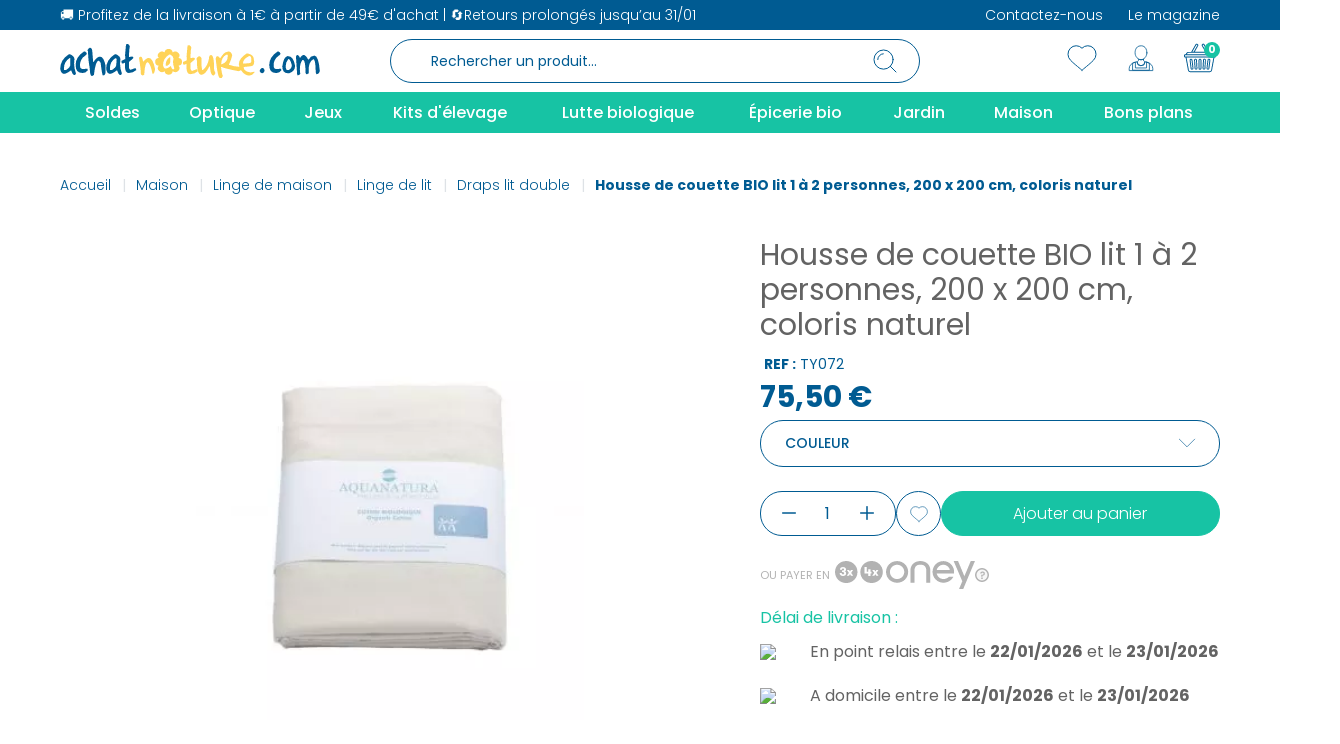

--- FILE ---
content_type: text/html; charset=utf-8
request_url: https://achatnature.com/draps-lit-double/1888-housse-de-couette-bio-lit-1-a-2-personnes-200-x-200-cm-coloris-naturel.html
body_size: 36794
content:
<!doctype html>
<html lang="fr-FR">
<head>
<link rel="preconnect" href="//fonts.gstatic.com/" crossorigin>
<link rel="preconnect" href="//ajax.googleapis.com" crossorigin>
<link rel="stylesheet" href="https://cdnjs.cloudflare.com/ajax/libs/font-awesome/5.9.0/css/all.min.css" media="all"><link rel="stylesheet" href="https://m3.achatnature.com/themes/axome/assets/cache/A.theme-5ef69b2171.css.pagespeed.cf.KzoV42K4Kd.css" media="all"><link href="//fonts.googleapis.com/css?family=Open+Sans:600,400,400i|Oswald:700" rel="stylesheet" type="text/css" media="all"><style>#agWidgetMain .inner{display:none!important}#agWidgetMain{background:#fdf2de!important;box-shadow:-900px 0 0 #fdf2de , 900px 0 0 #fdf2de!important;padding:3.5rem 0;padding-bottom:3.5rem!important;overflow:inherit!important}.topBar{font-size:1.875rem!important;line-height:46px!important;font-weight:700!important;text-transform:none!important;background:none!important;color:#005b92!important;font-family:Poppins,sans-serif!important;letter-spacing:0!important;margin-bottom:2rem;padding:0!important}#ag-s{max-width:1300px}#agWidgetMain .reviewList{display:flex;flex-wrap:wrap;justify-content:center;position:relative;z-index:0}.nosto-rating.av_category_stars{display:none!important}#agWidgetMain .reviewList li{margin:0 1rem 1.5rem!important;padding:2rem!important;display:flex;flex-direction:column;border-radius:1.5625rem;font-family:Nunito,Arial,Helvetica,sans-serif;background:#fff!important;flex: 0 0 calc(100% / 3 - 2rem)}#agWidgetMain .steavisgarantisStar{right:inherit!important;scale:.8;left:1.6rem;top:1.6rem!important}.author .authorAvatar{display:none!important}.author{order:2;font-size:1rem!important;color:#005b92!important;font-weight:700!important}.reviewTxt{order:1;margin-top:21px;flex:1}#agWidgetMain .reviewTxt p{min-height:91px;font-size:1rem;line-height:20px;color:#636363!important}#ag-s .published{font-size:14px!important;font-weight:500!important}.agBt{font-size:1rem!important;text-transform:none!important;padding:12px 35px 13px!important;border-radius:1.5625rem!important;letter-spacing:0!important;font-family:inherit!important;background-color:#17c3a4!important;border-color:#17c3a4!important;height:46px;width:191.69px!important;white-space:nowrap;line-height:1.2!important}.steavisgarantis_tab{display:none!important}#ag-s .ontitle{line-height:38px!important;font-weight:300;font-size:1.5625rem;font-family:Poppins,sans-serif;color:#005b92}.reponse{padding:0!important;order:3}.reponse p{font-size:1rem!important;font-family:Nunito,Arial,Helvetica,sans-serif;font-weight:400!important;line-height:20px!important;font-style:inherit!important;color:#636363}.ensavoirplus{order:4;margin-bottom:0;padding:5px 0;font-weight:700!important;color:#17c3a4!important;font-family:Nunito,Arial,Helvetica,sans-serif}.authorreponse{order:5;font-size:1rem!important;color:#005b92!important;font-weight:700!important;font-family:Nunito,Arial,Helvetica,sans-serif!important;text-align:right}.height40{height:40px;overflow:hidden}.iframesag{display:none}#index .iframesag{display:block!important}footer .steavisgarantisStar span{background:url(/modules/steavisgarantis/views/img/xstar_on.png.pagespeed.ic.n_6EuYzqrf.webp) left center!important;height:30px;background-size:111px 30px!important}footer .steavisgarantisStar{margin:auto!important}.saglink{font-size:.75rem}#prod-top .d-flex.align-items-center{flex-direction:row-reverse;justify-content:flex-end}#product #product-reference{margin-left:4px;margin-top:3px}</style><script type="text/javascript">
		WebFontConfig = {
			google: { families: [ 'Poppins:300,400,500,600,700,800,900' ] }
		};
		(function() {
			var wf = document.createElement('script');
			wf.src = 'https://ajax.googleapis.com/ajax/libs/webfont/1/webfont.js';
			wf.type = 'text/javascript';
			wf.async = 'true';
			var s = document.getElementsByTagName('script')[0];
			s.parentNode.insertBefore(wf, s);
		})(); </script>
<meta charset="utf-8">
<meta http-equiv="x-ua-compatible" content="ie=edge">
<title>Housse de couette BIO 200x200 cm pour 1-2 personnes</title>
<meta name="description" content="Découvrez notre Housse de couette BIO lit 2 personnes, 240 x 220 cm, coloris gris sur Achat Nature ! Livraison rapide. Paiement en plusieurs fois sans frais. Entreprise française .">
<meta name="keywords" content="">
<link rel="canonical" href="https://achatnature.com/draps-lit-double/1888-housse-de-couette-bio-lit-1-a-2-personnes-200-x-200-cm-coloris-naturel.html">
<meta name="viewport" content="width=device-width, initial-scale=1">
<link rel="icon" type="image/vnd.microsoft.icon" href="https://m2.achatnature.com/img/favicon.ico?1713427304">
<link rel="shortcut icon" type="image/x-icon" href="https://m2.achatnature.com/img/favicon.ico?1713427304">
<script type="text/javascript" src="https://achatnature.com/draps-lit-double/_,Mjo.9g5DB_0C62.js.pagespeed.jm.99mJy5GQcD.js"></script>
<link rel="preload" href="/modules/creativeelements/views/lib/ceicons/fonts/ceicons.woff2?fj664s" as="font" type="font/woff2" crossorigin>
<link rel="preload" href="/modules/creativeelements/views/lib/font-awesome/fonts/fontawesome-webfont.woff2?v=4.7.0" as="font" type="font/woff2" crossorigin>
<script>
    let item_link; 
    document.addEventListener('doofinder.cart.add', function(event) {
      
      item_link = event.detail.link;

      const checkIfCartItemHasVariation = (cartObject) => {
        return (cartObject.item_id === cartObject.grouping_id) ? false : true;
      }

      /**
      * Returns only ID from string
      */
      const sanitizeVariationID = (variationID) => {
        return variationID.replace(/\D/g, "")
      }

      doofinderManageCart({
        cartURL          : "https://achatnature.com/panier",  //required for prestashop 1.7, in previous versions it will be empty.
        cartToken        : "44fb85370df43b4dae2f2b3f0ac5412c",
        productID        : checkIfCartItemHasVariation(event.detail) ? event.detail.grouping_id : event.detail.item_id,
        customizationID  : checkIfCartItemHasVariation(event.detail) ? sanitizeVariationID(event.detail.item_id) : 0,   // If there are no combinations, the value will be 0
        quantity         : event.detail.amount,
        statusPromise    : event.detail.statusPromise,
        itemLink         : event.detail.link,
        group_id         : event.detail.group_id
      });
    });
  </script>
<script data-keepinline>
    var dfKvCustomerEmail;
    if ('undefined' !== typeof klCustomer && "" !== klCustomer.email) {
      dfKvCustomerEmail = klCustomer.email;
    }
  </script>
<script data-keepinline>
    
    (function(w, k) {w[k] = window[k] || function () { (window[k].q = window[k].q || []).push(arguments) }})(window, "doofinderApp")
    

    // Custom personalization:
    doofinderApp("config", "language", "fr-fr");
    doofinderApp("config", "currency", "EUR");
  </script>
<script src="https://eu1-config.doofinder.com/2.x/0860044c-1ce1-43b0-90c1-ba6d747e04db.js" async></script>
<script type="text/javascript">
    
    var _spmq = {"url":"\/\/achatnature.com\/draps-lit-double\/1888-housse-de-couette-bio-lit-1-a-2-personnes-200-x-200-cm-coloris-naturel.html","user":null,"id_product":"1888","id_category":"","id_manufacturer":"","spm_ident":"NDiTvC8R","id_cart":null};
    var _spm_id_combination = function() {
        return (typeof(document.getElementById('idCombination')) != 'undefined' && document.getElementById('idCombination') != null ?
            document.getElementById('idCombination').value : ''
        );
    };
    (function() {
        var spm = document.createElement('script');
        spm.type = 'text/javascript';
        spm.defer = true;
        spm.src = 'https://app-spm.com/app.js?url=%2F%2Fachatnature.com%2Fdraps-lit-double%2F1888-housse-de-couette-bio-lit-1-a-2-personnes-200-x-200-cm-coloris-naturel.html&id_product=1888&id_category=&id_manufacturer=&spm_ident=NDiTvC8R&id_combination='+_spm_id_combination();
        var s_spm = document.getElementsByTagName('script')[0];
        s_spm.parentNode.insertBefore(spm, s_spm);
    })();
    
</script>
<script type="text/javascript" data-keepinline="true">
    var trustpilot_script_url = 'https://invitejs.trustpilot.com/tp.min.js';
    var trustpilot_key = 'mpCmKN4C9k9IU96V';
    var trustpilot_widget_script_url = '//widget.trustpilot.com/bootstrap/v5/tp.widget.bootstrap.min.js';
    var trustpilot_integration_app_url = 'https://ecommscript-integrationapp.trustpilot.com';
    var trustpilot_preview_css_url = '//ecommplugins-scripts.trustpilot.com/v2.1/css/preview.min.css';
    var trustpilot_preview_script_url = '//ecommplugins-scripts.trustpilot.com/v2.1/js/preview.min.js';
    var trustpilot_ajax_url = 'https://achatnature.com/module/trustpilot/trustpilotajax';
    var user_id = '0';
    var trustpilot_trustbox_settings = {"trustboxes":[],"activeTrustbox":0,"pageUrls":{"landing":"https:\/\/achatnature.com\/","category":"https:\/\/achatnature.com\/201-optique","product":"https:\/\/achatnature.com\/economies-d-energie\/250-barracuda-lampe-torche-solaire-et-dynamo-3-led-8717853700927.html"}};
</script>
<script src="/modules/trustpilot/views/js/tp_register.min.js+tp_trustbox.min.js+tp_preview.min.js.pagespeed.jc.493u9GQ1Eh.js"></script><script>eval(mod_pagespeed_uXdTF_dWRM);</script>
<script>eval(mod_pagespeed_8wPkLF8INx);</script>
<script>eval(mod_pagespeed_rhLRKa7pMS);</script>
<script type="text/javascript">
    var agSiteId="11773";
</script>
<script src="https://www.societe-des-avis-garantis.fr/wp-content/plugins/ag-core/widgets/JsWidget.js" type="text/javascript"></script>
<script type="text/javascript">
    opartStatSaveSessionUrl = "https://achatnature.com/module/opartstat/saveSession?ajax=1";
    opartStatSaveSessionUrl = opartStatSaveSessionUrl.replace(/&amp;/g, '&');
    opartControllerName = "ProductController";
    opartElementId = "1888";
    opartshopId = "1";
    opartUserAgent = "Mozilla/5.0 (Macintosh; Intel Mac OS X 10_15_7) AppleWebKit/537.36 (KHTML, like Gecko) Chrome/131.0.0.0 Safari/537.36; ClaudeBot/1.0; +claudebot@anthropic.com)";
</script>
<script async src="/modules/opartstat/views/js/saveSession.js.pagespeed.jm.1twKfpX_NM.js"></script>
<script id="js-rcpgtm-config" type="application/json">{"bing":{"tracking_id":"","feed":{"id_product_prefix":"","id_product_source_key":"id_product","id_variant_prefix":"","id_variant_source_key":"id_attribute"}},"context":{"browser":{"device_type":1},"localization":{"id_country":8,"country_code":"FR","id_currency":1,"currency_code":"EUR","id_lang":1,"lang_code":"fr"},"page":{"controller_name":"product","products_per_page":35,"category":[],"search_term":""},"shop":{"id_shop":1,"shop_name":"Achat Nature","base_dir":"https:\/\/achatnature.com\/"},"tracking_module":{"module_name":"rcpgtagmanager","module_version":"4.4.6","checkout_module":{"module":"default","controller":"order"},"service_version":"1","token":"b8988b262276501fe9d045b8ebaea87b"},"user":[]},"criteo":{"tracking_id":"","feed":{"id_product_prefix":"","id_product_source_key":"id_product","id_variant_prefix":"","id_variant_source_key":"id_attribute"}},"facebook":{"tracking_id":"","feed":{"id_product_prefix":"","id_product_source_key":"id_product","id_variant_prefix":"","id_variant_source_key":"id_attribute"}},"ga4":{"tracking_id":"G-GPKRKPBKD1","server_container_url":"","is_url_passthrough":true,"is_data_import":false},"gads":{"tracking_id":"1022606078","merchant_id":"","conversion_labels":{"create_account":"","product_view":"","add_to_cart":"Z-aGCM7Ju8sYEP71zucD","begin_checkout":"","purchase":"qkB0CI3Zq20Q_vXO5wM"},"is_custom_remarketing":true},"gtm":{"tracking_id":"GTM-MSDC8WX","is_internal_traffic":false,"script_url":"https:\/\/www.googletagmanager.com\/gtm.js","data_layer_name":"dataLayer","id_parameter":"id","override_tracking_id":""},"google_feed":{"id_product_prefix":"","id_product_source_key":"id_product","id_variant_prefix":"","id_variant_source_key":"id_attribute"},"kelkoo":{"tracking_list":[],"feed":{"id_product_prefix":"","id_product_source_key":"id_product","id_variant_prefix":"","id_variant_source_key":"id_attribute"}},"pinterest":{"tracking_id":"","feed":{"id_product_prefix":"","id_product_source_key":"id_product","id_variant_prefix":"","id_variant_source_key":"id_attribute"}},"tiktok":{"tracking_id":"","feed":{"id_product_prefix":"","id_product_source_key":"id_product","id_variant_prefix":"","id_variant_source_key":"id_attribute"}},"twitter":{"tracking_id":"","events":{"add_to_cart_id":"","payment_info_id":"","checkout_initiated_id":"","product_view_id":"","lead_id":"","purchase_id":"","search_id":""},"feed":{"id_product_prefix":"","id_product_source_key":"id_product","id_variant_prefix":"","id_variant_source_key":"id_attribute"}}}</script>
<script type="text/javascript" data-keepinline="true" data-cfasync="false">
            
            const rcpgtm_config = document.getElementById('js-rcpgtm-config') ?
                JSON.parse(document.getElementById('js-rcpgtm-config').textContent) :
                {}
            ;

            if (typeof rcpgtm_config === 'object' && rcpgtm_config.gtm?.tracking_id && rcpgtm_config.context?.browser) {
                rcpgtm_config.context.browser.user_agent = navigator.userAgent;
                rcpgtm_config.context.browser.navigator_lang = navigator.language || navigator.userLanguage;
                rcpgtm_config.context.browser.fingerprint = JSON.parse(window.localStorage.getItem('RCFingerprint'))?.value || window.crypto.randomUUID();
                rcpgtm_config.context.page.fingerprint = window.crypto.randomUUID();
                document.getElementById('js-rcpgtm-config').textContent = JSON.stringify(rcpgtm_config);

                window[rcpgtm_config.gtm.data_layer_name] = window[rcpgtm_config.gtm.data_layer_name] || [];

                const data_init = {
                    config: (({ gtm, context, ...rest }) => rest)(rcpgtm_config),
                    context: {
                        browser: {
                            ...rcpgtm_config.context.browser,
                            is_internal_traffic: rcpgtm_config.gtm.is_internal_traffic
                        },
                        page: (({ products_per_page, ...rest }) => rest)(rcpgtm_config.context.page),
                        localization: rcpgtm_config.context.localization,
                        shop: rcpgtm_config.context.shop,
                        user: rcpgtm_config.context.user,
                    },
                };

                window[rcpgtm_config.gtm.data_layer_name].push(data_init);

                (function(w,d,s,l,u,p,i){
                    w[l]=w[l]||[];w[l].push({'gtm.start': new Date().getTime(),event:'gtm.js'});
                    var f=d.getElementsByTagName(s)[0],j=d.createElement(s),dl=l!='dataLayer'?'&l='+l:'';
                    j.async=true;
                    j.src=u+'?'+p+'='+i+dl;
                    f.parentNode.insertBefore(j,f);
                })(window, document, 'script', rcpgtm_config.gtm.data_layer_name, rcpgtm_config.gtm.script_url, rcpgtm_config.gtm.id_parameter, rcpgtm_config.gtm.override_tracking_id || rcpgtm_config.gtm.tracking_id);
            }
            
        </script>
<script type="text/javascript">
	var asap_display = 0;
	
		var adod_text_single_date = "Livraison estimée avec ce transporteur le";
		var adod_text_dates = "Livraison estimée avec ce transporteur entre le";
		var adod_text_and = "et le";
	
</script><meta name="nosto-version" content="4.1.1">
<meta name="nosto-language" content="fr">
<script type="text/javascript">
(function () {
    var name = "nostojs";
    window[name] = window[name] || function (cb) {
        (window[name].q = window[name].q || []).push(cb);
    };
})();
</script>
<script type="text/javascript" src="//achatnature.com/connect-nosto/include/prestashop-5a6e4fc1.pagespeed.ce.5M1Jhnk8sT.js" async></script>
<script type="text/javascript">
    var nostoRecosLoaded = false;
    // noinspection JSUnresolvedFunction
    nostojs(function (api) {
        api.listen('postrender', function () {
            nostoRecosLoaded = true;
        });
        var maxTriesForJquery = 60;
        var waitForJQuery = function () {
            if (window.jQuery) {
                var placeSlots = function () {
                    var $center_column = jQuery('#center_column, #content-wrapper');
                    var $hidden_elements = jQuery('.hidden_nosto_element');
                    var slotsMoved = false;
                    if ($center_column.length && $hidden_elements.length) {
                        $hidden_elements.each(function () {
                            var $slot = jQuery(this), nostoId = $slot.data('nosto-id');
                            if (nostoId && !jQuery('#' + nostoId).length) {
                                $slot.attr('id', nostoId);
                                $slot.attr('class', 'nosto_element');
                                if ($slot.attr('nosto_insert_position') === 'prepend') {
                                    $slot.prependTo($center_column);
                                } else {
                                    $slot.appendTo($center_column);
                                }
                                slotsMoved = true;
                            }
                        });
                        if (slotsMoved && nostoRecosLoaded) {
                            api.loadRecommendations();
                        }
                    }
                };
                jQuery(document).ready(placeSlots);
            } else if (maxTriesForJquery > 0) {
                //jQuery is loaded to the page after nosto scripts on prestashop 1.7
                //wait for it
                maxTriesForJquery--;
                setTimeout(waitForJQuery, 500);
            }
        };
        waitForJQuery();
    });
</script>
<script type="text/javascript">
    
    if (typeof Nosto === "undefined") {
        var Nosto = {};
    }
    
    Nosto.addProductToCart = function (productId, element, quantity) {
        quantity = quantity || 1;
        var productData = {
            "productId": productId
        };
        Nosto.addSkuToCart(productData, element, quantity);
    };

    //Product object must have fields productId and skuId productId: 123, skuId: 321
    Nosto.addSkuToCart = function (product, element, quantity) {
        quantity = quantity || 1;
        if (typeof nostojs !== 'undefined' && typeof element === 'object') {
            var slotId = Nosto.resolveContextSlotId(element);
            if (slotId) {
                nostojs(function (api) {
                    api.recommendedProductAddedToCart(product.productId, slotId);
                });
            }
        }

        //ajaxCart is prestashop object
        if (window.ajaxCart && ajaxCart.add && $('.cart_block').length) {
            try {
                ajaxCart.add(product.productId, product.skuId, true, null, quantity, null);

                return;//done with ajax way
            } catch (e) {
                console.log(e);
            }
        }

        //if ajax way failed, submit a form to add it to cart
        var hiddenFields = {
            "qty": quantity,
            "controller": "cart",
            "id_product": product.productId,
            "ipa": product.skuId,
            "add": 1,
            "token": "44fb85370df43b4dae2f2b3f0ac5412c"
        };
        Nosto.postAddToCartForm(hiddenFields, "https://achatnature.com/panier");
    };

    Nosto.postAddToCartForm = function (data, url) {

        var form = document.createElement("form");
        form.setAttribute("method", "post");
        form.setAttribute("action", url);

        for (var key in data) {
            if (data.hasOwnProperty(key)) {
                var hiddenField = document.createElement("input");
                hiddenField.setAttribute("type", "hidden");
                hiddenField.setAttribute("name", key);
                hiddenField.setAttribute("value", data[key]);
                form.appendChild(hiddenField);
            }
        }

        document.body.appendChild(form);
        form.submit();
    };

    Nosto.resolveContextSlotId = function (element) {
        if (!element) {
            return false;
        }
        var m = 20;
        var n = 0;
        var e = element;
        while (typeof e.parentElement !== "undefined" && e.parentElement) {
            ++n;
            e = e.parentElement;
            if (e.getAttribute('class') === 'nosto_element' && e.getAttribute('id')) {
                return e.getAttribute('id');
            }
            if (n >= m) {
                return false;
            }
        }
        return false;
    }

</script>
<script type="text/javascript">
    nostojs(function () {
        window.Nosto = window.Nosto || {
          //
        };
        Nosto.reloadCartTagging = function () {
            if (window.jQuery) {
                jQuery.ajax({
                    url: decodeURIComponent("https%3A%2F%2Fachatnature.com%2Fmodule%2Fnostotagging%2FreloadCart")
                }).done(function (data) {
                    // noinspection JSJQueryEfficiency
                    if (jQuery('.nosto_cart').length > 0) {
                        jQuery('.nosto_cart').replaceWith(data);
                    } else {
                        jQuery('body').append(data);
                    }

                    //resend cart tagging and reload recommendations
                    if (typeof nostojs === 'function') {
                        nostojs(function (api) {
                            api.resendCartTagging();
                            api.loadRecommendations();
                        });
                    }
                });
            }
        };

        var maxTry = 60;
        var waitForJQuery = function () {
            if (window.jQuery) {
                //On prestashop 1.7+, use prestashop built-in js object
                if (window.prestashop && prestashop._events && prestashop._events.updateCart) {
                    prestashop.on(
                        'updateCart',
                        function () {
                            Nosto.reloadCartTagging();
                        }
                    );
                } else {
                    jQuery(document).ajaxComplete(function (event, xhr, settings) {
                        if (!settings || settings.crossDomain) {
                            return;
                        }
                        //check controller
                        if ((!settings.data || settings.data.indexOf('controller=cart') < 0)
                            && (settings.url.indexOf('controller=cart') < 0)) {
                            return;
                        }

                        //reload cart tagging
                        Nosto.reloadCartTagging();
                    });
                }
            } else if (maxTry > 0) {
                //jQuery is loaded to the page after nosto scripts on prestashop 1.7
                //wait for it
                maxTry--;
                setTimeout(waitForJQuery, 500);
            }
        };
        waitForJQuery();
    });

</script>
<script type="text/javascript">
    window.axeptioSettings={clientId:"62bda6d9891baba9e57fe171",cookiesVersion:"a4ed6737-b9a6-4251-928d-39bb2fe54dc2"};(function(a,b){var c=a.getElementsByTagName(b)[0];a=a.createElement(b);a.async=!0;a.src="//static.axept.io/sdk.js";c.parentNode.insertBefore(a,c)})(document,"script");
  </script>
<meta property="og:type" content="product">
<meta property="og:url" content="https://achatnature.com/draps-lit-double/1888-housse-de-couette-bio-lit-1-a-2-personnes-200-x-200-cm-coloris-naturel.html">
<meta property="og:title" content="Housse de couette BIO 200x200 cm pour 1-2 personnes">
<meta property="og:site_name" content="Achatnature">
<meta property="og:description" content="Découvrez notre Housse de couette BIO lit 2 personnes, 240 x 220 cm, coloris gris sur Achat Nature ! Livraison rapide. Paiement en plusieurs fois sans frais. Entreprise française .">
<meta property="og:image" content="https://m2.achatnature.com/19513-thickbox_default/housse-de-couette-bio-lit-1-a-2-personnes-200-x-200-cm-coloris-naturel.jpg">
<meta property="product:pretax_price:amount" content="62.92">
<meta property="product:pretax_price:currency" content="EUR">
<meta property="product:price:amount" content="75.5">
<meta property="product:price:currency" content="EUR">
<meta property="product:weight:value" content="0.036000">
<meta property="product:weight:units" content="kg">
<link rel="dns-prefetch" href="//m1.achatnature.com"></head>
<body id="product" class="lang-fr country-fr currency-eur layout-full-width page-product tax-display-enabled product-id-1888 product-housse-de-couette-bio-lit-1-a-2-personnes-200-x-200-cm-coloris-naturel product-id-category-552 product-id-manufacturer-0 product-id-supplier-0 product-available-for-order elementor-page elementor-page-1888030101">
<script>
    var _paq = window._paq = window._paq || [];
    /* tracker methods like "setCustomDimension" should be called before "trackPageView" */
        
        
    _paq.push(['trackPageView']);
    _paq.push(['enableLinkTracking']);
    (function() {
        var u="https://achatnature.matomo.cloud/";
        _paq.push(['setTrackerUrl', u+'matomo.php']);
        _paq.push(['setSiteId', '1']);
        var d=document, g=d.createElement('script'), s=d.getElementsByTagName('script')[0];
        g.async=true; g.src=u+'matomo.js'; s.parentNode.insertBefore(g,s);
    })();
</script>
<div id="page">
<div id="header-topbar">
<div class="container">
<div class="row">
<div class="col-left col-12">
<p>🚚 Profitez de la livraison à 1€ à partir de 49€ d'achat | 🔄Retours prolongés jusqu’au 31/01</p>
<script>
                        var ax_topbar_cookie_duration = '0';
                    </script>
<ul>
<li><a href="https://achatnature.com/nous-contacter">Contactez-nous</a></li>
<li><a href="https://achatnature.com/blog">Le magazine</a></li>
</ul>
</div>
</div>
</div>
</div>
<header id="header">
<div id="header-sticky">
<div id="header-sticky-wrap">
<div id="header-top">
<div class="container">
<div class="row">
<div class="header-logo col-md-3">
<a class="logo" href="https://achatnature.com/" title="Achatnature">
<svg xmlns="http://www.w3.org/2000/svg" viewBox="0 0 267 34" class="axsvgicon axsvgicon-logo" aria-hidden="true"> <g> <path d="M14.66,16.45l.15-1.29q0-2.88-4.63-5l-1.54.36Q.15,16,.16,24.83c.61,3.34,1.9,5,3.85,5q2.58,0,7.33-3.58,1.41,4,2.7,4.65h1.15c.4,0,.78-.48,1.16-1.43a29.1,29.1,0,0,1-1.93-9.67Zm-4.09,4.44c0,1.51-1.42,3.18-4.24,5H4V24.83A12.15,12.15,0,0,1,9.79,14.09h.78Zm16.6,3.82-3.09.36c-2.31,0-3.47-.84-3.47-2.51V19.7c0-1.58.9-3.6,2.7-6.09,2.76-2,4.18-3.3,4.24-3.93a3.67,3.67,0,0,0-1.92-2.15H24.47Q16,13.11,16,20.77v.36Q16,29,22.93,29a6.42,6.42,0,0,0,5.4-2.5V25.42c-.08-.66-.5-.86-1.16-.71M40.94,12.63c-2,0-4.19,1.79-6.55,5.37H34l-.77-9.3q0-5-2.7-5c-1.54,1-2.31,2-2.31,2.86l.39.36v.36A112.19,112.19,0,0,0,30.53,24.8c.21,4.78.85,7.16,1.93,7.16h.77l1.54-1.07q1.78-14.33,5-14.32l1.92,2.15Q43.13,30.83,44,31.46q2.7,0,2.7-3.58l.08-5.94q-1.8-9.3-5.78-9.3m21,2.52q0-2.88-4.63-5l-1.54.36Q47.35,16,47.34,24.83c.62,3.34,1.9,5,3.86,5,1.71,0,4.15-1.2,7.32-3.58q1.41,4,2.7,4.65h1.16c.39,0,.77-.48,1.15-1.43a29.1,29.1,0,0,1-1.93-9.67Zm-4.24,5.73c0,1.51-1.42,3.18-4.24,5H51.2V24.83A12.13,12.13,0,0,1,57,14.09l1.16.74ZM77.48,24l-5.06,1.81a2.38,2.38,0,0,1-1.54-2.5V17.91l4.24-3.58V12.9L74,12.54l-2.32.36h-.77V10.75a38.11,38.11,0,0,1,.77-8.59C70.78.73,70,0,69.34,0L67.8.37c0,.07-.39,3.59-1,10.57l.2,4.13-3.82,1.77v1.07q-.21,2.86,3.62.65Q65.87,29,70.5,29a11.57,11.57,0,0,0,7.71-2.87v-.36L78,25.2Zm130-.14c-1.54,1-2.31,2-2.31,3.22v.35a3.83,3.83,0,0,0,2.31,1.79c1.17,0,2.07-.83,2.7-2.5-.32-1.91-1.22-2.86-2.7-2.86m18.63.88-3.08.36c-2.31,0-3.47-.84-3.47-2.51V19.7c0-1.58.9-3.6,2.7-6.09q4.14-3,4.24-3.93a3.66,3.66,0,0,0-1.93-2.15h-1.15q-8.49,5.58-8.48,13.24v.36q0,7.88,6.94,7.87a6.43,6.43,0,0,0,5.4-2.5V25.42c-.15-.78-.71-.8-1.16-.71m8-12.6h-.39q-4.11.71-5.4,10.38,0,6.8,6.17,6.8h.77q6.16-2.05,6.17-7.16v-.36q-1.6-9.66-7.33-9.66m3.86,10c0,1.41-1,2.73-3.09,3.94h-1.54c-.72,0-1.23-1.08-1.54-3.23a11.55,11.55,0,0,1,2.7-7.87c1.29,0,2.44,1.91,3.47,5.73Zm23.43-10.55-3.75,1.15c-1.28,1.91-2.18,2.86-2.7,2.86A11.84,11.84,0,0,0,251,10.94h-1.16c-1.8.9-2.7,1.74-2.7,2.5H246c0-1.11-.77-1.94-2.31-2.5a2.22,2.22,0,0,0-1.33,1.6q1.16,17.73,1.33,18.8h.39a3.22,3.22,0,0,0,2.7-1.43q-1.47-9.43,2.31-14h.77q2.31,1.25,2.31,12.17c0,1.19.39,1.91,1.16,2.14h.39l1.92-1.07q-1.35-10.64,4.63-14,2,0,2.31,10.74v2.15l.77,2.14c1.65,0,2.8-1,3.47-2.86v-.72q-1.18-14.38-5.5-15.1" fill="#005b92"/> <path d="M91.08,13.92c-1.49,0-3.3,1.19-5.4,3.58h-.39c-.58-3.1-1.23-4.65-1.93-4.65H82.21l-1.16.71Q83,25.28,83,29.67c0,.79.64,1.39,1.92,1.79l1.55-.72q.76-12.52,3.47-12.52h.38Q93,20,94.93,29.67h.77q1.26,0,1.92-4.65-2.25-11.1-6.55-11.1m49.64,11.19-5.06,1.81a2.37,2.37,0,0,1-1.54-2.51V19.05l4.24-3.58V14l-1.16-.36-2.31.36h-.77V11.89a37.59,37.59,0,0,1,.77-8.59c-.88-1.43-1.65-2.15-2.32-2.15L131,1.51q-.08.11-1,10.57l.21,4.13L126.4,18v1.08c-.13,1.91,1.07,2.12,3.62.64q-.92,10.45,3.7,10.45a11.59,11.59,0,0,0,7.71-2.86v-.36l-.38-.36Zm17.58.62v-.36c0-9.55-1-14.29-3.09-14.32-1.56,0-2.31,1.32-2.31,3.94a19,19,0,0,1-6.17,11.1H146l-.77-5V13.92a3.81,3.81,0,0,0-2.31-1.79c-1.8.89-2.7,1.85-2.7,2.86l.38,1.79q0,14,4.63,14,4,0,8.1-8.23h.77v1.08c.41,5.26,1.62,7.9,3.64,7.9A4.22,4.22,0,0,0,159.62,29l-1.33-2.89ZM196,28.38h-.77q-6.56-1.17-6.56-5V23l6.94-.72c2.57,0,3.86-1.55,3.85-4.65l-.38-2.15q0-4.82-6.55-6.08h-.77q-8.1,5.25-8.1,10.73l.58,2.71a38.86,38.86,0,0,1-10.83-2.1,40.32,40.32,0,0,0,3.47-9.31Q176,7.5,173,7.5l-2.7.72q-2,.53-5.79,6.08l-2.31-2.14h-.77c-.67,0-1.18.83-1.54,2.5Q162.12,34,164.15,34h1.54c.51,0,1-.72,1.54-2.15q-1-1.74-1.92-8.95h.77q2.13,1.44,17.34,4.3a10.22,10.22,0,0,0,2.44-1.07q3.72,5.47,8.59,5.48,2.75,0,5.4-3.22v-.71ZM172.25,12.51q0,5.78-6.56,7.88V20a10.34,10.34,0,0,1,5-9.31h1.55Zm22.2-.6a2.35,2.35,0,0,1,1.92,2.51V18q0,1.42-6.55,1.43h-1.93q0-4.44,6.56-7.52" fill="#ffd358"/> <path d="M108.55,21v.78h1.67q3-2,3-3.6v-4.9h-.56A8.74,8.74,0,0,0,108.56,21m16.86-3.2a4.05,4.05,0,0,0-3.74-3.9,3.72,3.72,0,0,0-.34-5.2,4.48,4.48,0,0,0-5.62-.3,4.28,4.28,0,0,0-8.4,0,4.48,4.48,0,0,0-5.6.32,3.73,3.73,0,0,0-.33,5.22,4,4,0,0,0-3.71,3.9,4.05,4.05,0,0,0,3.74,3.9,3.72,3.72,0,0,0,.34,5.2,4.48,4.48,0,0,0,5.62.3,4.28,4.28,0,0,0,8.4,0,4.48,4.48,0,0,0,5.6-.32,3.73,3.73,0,0,0,.33-5.22,4,4,0,0,0,3.71-3.9m-8.83,7.57h-.83c-.62-.3-1.26-1.41-1.94-3.34q-3.42,2.57-5.26,2.57-2.11,0-2.77-3.6,0-6.37,6.1-10.29l1.1-.26q3.33,1.53,3.33,3.6l.28.77L116,17.44a21.17,21.17,0,0,0,1.39,6.94c-.27.69-.55,1-.83,1" fill="#ffd358"/> </g></svg>
</a>
<div class="header-tagline">
</div>
</div>
<div class="header-middle col-md-6">
<div id="search_widget" data-search-controller-url="//achatnature.com/recherche">
<form method="get" action="//achatnature.com/recherche">
<input type="hidden" name="controller" value="search">
<div class="input-group">
<input id="search_query_top" class="form-control" type="text" name="s" value="" placeholder="Rechercher un produit..." readonly>
<div class="input-group-append">
<button type="submit">
<svg xmlns="http://www.w3.org/2000/svg" viewBox="0 0 50 50" class="axsvgicon axsvgicon-interface-search" aria-hidden="true"> <g> <circle cx="23.57" cy="23.57" r="9.58" fill="none" stroke="#005b92" stroke-linecap="round" stroke-miterlimit="10"/> <line x1="30.34" y1="30.34" x2="36.01" y2="36.01" fill="none" stroke="#005b92" stroke-linecap="round" stroke-miterlimit="10"/> <path d="M17.75,23.57a5.72,5.72,0,0,1,5.53-5.8" fill="none" stroke="#005b92" stroke-linecap="round"/> </g></svg>
</button>
</div>
<button class="reset">
<svg xmlns="http://www.w3.org/2000/svg" viewBox="0 0 40 40" class="axsvgicon axsvgicon-nav-cross" aria-hidden="true"> <g> <line x1="27.07" y1="12.93" x2="12.93" y2="27.07" fill="none" stroke="#000" stroke-linecap="round" stroke-linejoin="round" stroke-width="2"/> <line x1="27.07" y1="27.07" x2="12.93" y2="12.93" fill="none" stroke="#000" stroke-linecap="round" stroke-linejoin="round" stroke-width="2"/> </g></svg>
</button>
</div>
</form>
</div>
</div>
<div class="header-right col-md-3">
<div class="user-wishlist">
<a href="//achatnature.com/module/blockwishlist/lists" class="wishlist-link">
<svg xmlns="http://www.w3.org/2000/svg" viewBox="0 0 40 40" class="axsvgicon axsvgicon-nav-wishlist" aria-hidden="true"> <path d="M20,32.22c1.1-1.13,7.41-5.81,11.35-9.85a8.57,8.57,0,0,0,.24-12.15,8.06,8.06,0,0,0-11.59,0,8.06,8.06,0,0,0-11.59,0,8.57,8.57,0,0,0,.24,12.15C12.59,26.41,18.9,31.09,20,32.22Z" fill="none" stroke="#005b92" stroke-linecap="round" stroke-linejoin="round" stroke-width="1"/></svg>
<span>My wishlist</span>
</a>
</div>
<div class="user-info dropdown">
<a class="login" href="https://achatnature.com/mon-compte" rel="nofollow">
<svg xmlns="http://www.w3.org/2000/svg" viewBox="0 0 50 50" class="axsvgicon axsvgicon-interface-user" aria-hidden="true"> <g> <path d="M10.25,40.26v-2c0-4.06,3.15-6.95,7.37-8l2.46-.61a4.92,4.92,0,0,0,9.84.14v-.14h0l2.46.61c4.22,1,7.37,3.93,7.37,8v2Z" fill="none" stroke="#005b92" stroke-linecap="round" stroke-linejoin="round"/> <path d="M28.07,27.19v-.9a6.13,6.13,0,0,1-3.07.9,6.13,6.13,0,0,1-3.07-.9v.9c0,1.36-.83,2.46-1.85,2.46a4.92,4.92,0,0,0,9.84.14v-.14C28.9,29.65,28.07,28.55,28.07,27.19Z" fill="none" stroke="#005b92" stroke-linecap="round" stroke-linejoin="round"/> <path d="M32.38,30.26l-.41-.1v7.27H18V30.16l-.41.1a12.44,12.44,0,0,0-3.13,1.23v8.77h21V31.49A12.74,12.74,0,0,0,32.38,30.26Z" fill="none" stroke="#005b92" stroke-linecap="round" stroke-linejoin="round"/> <path d="M32.38,18.58c0,4.76-3.77,8.6-7.38,8.6s-7.38-3.84-7.38-8.6c0,0-.41-8.83,7.38-8.83C25,9.74,32.38,9.14,32.38,18.58Z" fill="none" stroke="#005b92" stroke-linecap="round" stroke-linejoin="round"/> </g></svg>
<span>Sign in</span>
</a>
</div>
<div id="blockcart-wrapper">
<div class="blockcart cart-preview" data-refresh-url="//achatnature.com/module/ps_shoppingcart/ajax">
<a rel="nofollow" href="//achatnature.com/panier?action=show">
<svg xmlns="http://www.w3.org/2000/svg" viewBox="0 0 50 50" class="axsvgicon axsvgicon-interface-shopping-cart" aria-hidden="true"> <g> <path d="M43.55,20.27h-.7l-.8-1.41a3,3,0,0,0-2.6-1.51H36L30.64,8a1.84,1.84,0,0,0-2.53-.61h0a1.85,1.85,0,0,0-.77,2.49l4.25,7.42H18.41l4.25-7.42A1.91,1.91,0,0,0,19.36,8L14,17.35H10.55a3,3,0,0,0-2.61,1.51l-.8,1.41H6.45A1.45,1.45,0,0,0,5,21.72v1.21a1.45,1.45,0,0,0,1.45,1.45H7L9.92,40.3A3.1,3.1,0,0,0,13,42.84H37a3.11,3.11,0,0,0,3.06-2.55L43,24.38h.54A1.45,1.45,0,0,0,45,22.93V21.72a1.45,1.45,0,0,0-1.45-1.45ZM28.38,9.33a.73.73,0,0,1,.44-.91.73.73,0,0,1,.78.21l5,8.72H33Zm-8-.7a.71.71,0,0,1,1.21.7l-4.59,8H15.4ZM9,19.46a1.79,1.79,0,0,1,1.57-.91H39.45a1.79,1.79,0,0,1,1.57.91l.46.8H8.53ZM38.91,40.08A1.91,1.91,0,0,1,37,41.64H13a1.9,1.9,0,0,1-1.87-1.56L8.21,24.38H41.79ZM43.8,22.93a.26.26,0,0,1-.25.26H6.45a.26.26,0,0,1-.25-.26V21.72a.25.25,0,0,1,.25-.25h37.1a.25.25,0,0,1,.25.25Z" fill="#005b92"/> <path d="M15.58,27.44a1.8,1.8,0,0,0-3.57.44h0L13.25,38a1.8,1.8,0,0,0,3.58-.43Zm-.47,11a.6.6,0,0,1-.67-.52h0L13.2,27.73a.6.6,0,0,1,1.19-.14l1.25,10.16a.61.61,0,0,1-.53.67Z" fill="#005b92"/> <path d="M21.19,27.55a1.8,1.8,0,0,0-3.59.23l.62,10.16a1.8,1.8,0,0,0,3.59-.23ZM20.05,38.42h0a.6.6,0,0,1-.6-.56L18.79,27.7a.6.6,0,0,1,.56-.64h.06a.58.58,0,0,1,.58.56l.62,10.17a.59.59,0,0,1-.56.63Z" fill="#005b92"/> <path d="M25,25.86a1.8,1.8,0,0,0-1.79,1.8h0V37.82a1.8,1.8,0,1,0,3.59,0V27.66a1.8,1.8,0,0,0-1.8-1.8Zm.6,12a.6.6,0,1,1-1.2,0V27.66a.6.6,0,0,1,1.2,0Z" fill="#005b92"/> <path d="M30.69,25.87a1.78,1.78,0,0,0-1.91,1.66v0l-.62,10.17a1.8,1.8,0,0,0,3.59.22l.62-10.16a1.8,1.8,0,0,0-1.69-1.91h0Zm-.14,12a.59.59,0,0,1-.59.56h0a.59.59,0,0,1-.56-.63h0L30,27.63a.59.59,0,0,1,.59-.57h.05a.6.6,0,0,1,.56.64h0Z" fill="#005b92"/> <path d="M36.39,25.88a1.79,1.79,0,0,0-2,1.57L33.14,37.61a1.8,1.8,0,0,0,3.57.44L38,27.88a1.8,1.8,0,0,0-1.57-2Zm.38,1.86L35.52,37.9a.6.6,0,0,1-.69.49.61.61,0,0,1-.5-.64l1.25-10.16a.6.6,0,1,1,1.19.09v.05Z" fill="#005b92"/> </g></svg>
<span>Panier</span>
<span class="badge badge-primary">0</span>
</a>
</div>
</div>
</div>
</div>
</div>
</div>
<div id="header-menu" class="clearfix">
<div id="header-menu-wrap">
<div class="menu-wrap">
<div class="notranslate" style="display:none"> <span class="nosto_page_type" style="display:none">product</span>
</div><div class="notranslate" style="display:none"> <span class="nosto_cart" style="display:none">
</span>
</div><div class="notranslate" style="display:none"> <span class="nosto_product" style="display:none">
<span class="url">https://achatnature.com/draps-lit-double/1888-housse-de-couette-bio-lit-1-a-2-personnes-200-x-200-cm-coloris-naturel.html</span>
<span class="product_id">1888</span>
<span class="name">Housse de couette BIO lit 1 à 2 personnes, 200 x 200 cm, coloris naturel</span>
<span class="image_url">https://m3.achatnature.com/19513-home_default/housse-de-couette-bio-lit-1-a-2-personnes-200-x-200-cm-coloris-naturel.jpg</span>
<span class="price">75.5</span>
<span class="list_price">75.5</span>
<span class="price_currency_code">EUR</span>
<span class="availability">InStock</span>
<span class="categories">
<span class="category">Racine/Accueil/Maison/</span>
<span class="category">Racine/Accueil/Maison/Linge de maison/Linge de lit/</span>
<span class="category">Racine/Accueil/Maison/Linge de maison/Linge de lit/Draps lit double/</span>
<span class="category">Racine/Accueil/Maison/Linge de maison/</span>
</span>
<span class="category_ids">
<span class="category_id">160</span>
<span class="category_id">251</span>
<span class="category_id">552</span>
<span class="category_id">558</span>
</span>
<span class="description">&lt;p&gt;&lt;span style=&quot;color:#000000;&quot;&gt;&lt;span style=&quot;font-size:14px;&quot;&gt;&lt;span style=&quot;font-family:&#039;Trebuchet MS&#039;, Helvetica, sans-serif;&quot;&gt;Housse de couette en coton bio pour lit 1 à 2 personnes&lt;br /&gt;
Coloris &lt;u&gt;naturel&lt;/u&gt;&lt;br /&gt;
Dimensions 200 x 200 cm&lt;br /&gt;
Avec passe mains pour faciliter la mise en place de la couette&lt;br /&gt;
&lt;br /&gt;
Coton bio doux et soyeux en provenance de Turquie (120 g/m2)&lt;br /&gt;
Le coton est ensuite tissé, teint et confectionné en France&lt;br /&gt;
&lt;br /&gt;
Livré dans une jolie boîte cadeau en carton recyclé&lt;/span&gt;&lt;/span&gt;&lt;/span&gt;&lt;/p&gt;</span>
<span class="alternate_image_urls">
<span class="alternate_image_url">https://m3.achatnature.com/8835/housse-de-couette-bio-lit-1-a-2-personnes-200-x-200-cm-coloris-naturel.jpg</span>
</span>
<span class="tags1">
<span class="tag">add-to-cart</span>
</span>
<span class="tags2">
</span>
<span class="tags3">
</span>
<span class="skus">
</span>
<span class="variations">
</span>
<span class="custom_fields">
<span class="Code tiers Fournisseur">AQUA001</span>
<span class="Référence Fournisseur">HC200</span>
</span>
<span class="date_published">2017-01-20</span>
</span>
</div><div class="notranslate" style="display:none"> <span class="nosto_category" style="display:none">
<span class="category_string">Racine/Accueil/Maison/Linge de maison/Linge de lit/Draps lit double/</span>
</span>
</div><div class="nosto_element" id="nosto-page-top"></div>
<div class="hidden_nosto_element" data-nosto-id="nosto-page-product1" nosto_insert_position="append"></div> <div class="hidden_nosto_element" data-nosto-id="nosto-page-product2" nosto_insert_position="append"></div> <div class="hidden_nosto_element" data-nosto-id="nosto-page-product3" nosto_insert_position="append"></div>
<div id="_desktop_top_menu" class="adtm_menu_container container">
<div id="adtm_menu" data-open-method="1" class="" data-active-id="774" data-active-type="category">
<div id="adtm_menu_inner" class="clearfix advtm_open_on_hover">
<ul id="menu">
<li class="li-niveau1 advtm_menu_20 menuHaveNoMobileSubMenu">
<a href="https://achatnature.com/657-soldes" title="Soldes" class=" a-niveau1" data-type="category" data-id="657"><span class="advtm_menu_span advtm_menu_span_20">Soldes</span></a>	</li>
<li class="li-niveau1 advtm_menu_7 sub">
<a href="https://achatnature.com/201-optique" title="Optique" class=" a-niveau1" data-type="category" data-id="201"><span class="advtm_menu_span advtm_menu_span_7">Optique</span></a>	<div class="adtm_sub">
<table class="columnWrapTable">
<tr>
<td class="adtm_column_wrap_td advtm_column_wrap_td_27">
<div class="adtm_column_wrap advtm_column_wrap_27">
<div class="adtm_column_wrap_sizer">&nbsp;</div>
<div class="adtm_column adtm_column_118">
<span class="column_wrap_title">
<a href="https://achatnature.com/464-jumelles" title="Jumelles" class="" data-type="category" data-id="464">Jumelles</a>	</span>
<ul class="adtm_elements adtm_elements_118">
<li class="">
<a href="https://achatnature.com/441-jumelles-zeiss" title="Jumelles Zeiss" class="" data-type="category" data-id="441">Jumelles Zeiss</a>	</li>
<li class="">
<a href="https://achatnature.com/405-jumelles-swarovski-optik" title="Jumelles Swarovski Optik" class="" data-type="category" data-id="405">Jumelles Swarovski Optik</a>	</li>
<li class="">
<a href="https://achatnature.com/414-jumelles-tasco" title="Jumelles Tasco" class="" data-type="category" data-id="414">Jumelles Tasco</a>	</li>
<li class="">
<a href="https://achatnature.com/202-jumelles-kite" title="Jumelles Kite" class="" data-type="category" data-id="202">Jumelles Kite</a>	</li>
<li class="">
<a href="https://achatnature.com/307-jumelles-bushnell" title="Jumelles Bushnell" class="" data-type="category" data-id="307">Jumelles Bushnell</a>	</li>
<li class="">
<a href="https://achatnature.com/526-jumelles-leica" title="Jumelles Leica" class="" data-type="category" data-id="526">Jumelles Leica</a>	</li>
</ul>
</div>
<div class="adtm_column adtm_column_119">
<span class="column_wrap_title">
<a href="https://achatnature.com/204-longues-vues" title="Longues-vues" class="" data-type="category" data-id="204">Longues-vues</a>	</span>
<ul class="adtm_elements adtm_elements_119">
<li class="">
<a href="https://achatnature.com/500-longues-vues-et-modules-swarovski" title="Longues-vues et Modules Swarovski" class="" data-type="category" data-id="500">Longues-vues et Modules Swarovski</a>	</li>
<li class="">
<a href="https://achatnature.com/501-longues-vues-kite" title="Longues-vues Kite" class="" data-type="category" data-id="501">Longues-vues Kite</a>	</li>
<li class="">
<a href="https://achatnature.com/503-longues-vues-zeiss" title="Longues-vues Zeiss" class="" data-type="category" data-id="503">Longues-vues Zeiss</a>	</li>
<li class="">
<a href="https://achatnature.com/505-longues-vues-bushnell" title="Longues-vues Bushnell" class="" data-type="category" data-id="505">Longues-vues Bushnell</a>	</li>
<li class="">
<a href="https://achatnature.com/527-longues-vues-leica" title="Longues-vues Leica" class="" data-type="category" data-id="527">Longues-vues Leica</a>	</li>
<li class="">
<a href="https://achatnature.com/633-longues-vues-vortex" title="Longues-vues Vortex" class="" data-type="category" data-id="633">Longues-vues Vortex</a>	</li>
</ul>
</div>
<div class="adtm_column adtm_column_147">
<span class="column_wrap_title">
<a href="https://achatnature.com/549-jumelles-thermiques" title="Jumelles thermiques" class="" data-type="category" data-id="549">Jumelles thermiques</a>	</span>
</div>
<div class="adtm_column adtm_column_121">
<span class="column_wrap_title">
<a href="https://achatnature.com/203-accessoires" title="Accessoires" class="" data-type="category" data-id="203">Accessoires</a>	</span>
</div>
<div class="adtm_column adtm_column_120">
<span class="column_wrap_title">
<a href="https://achatnature.com/477-pieges-photographiques" title="Pi&egrave;ges photographiques" class="" data-type="category" data-id="477">Pi&egrave;ges photographiques</a>	</span>
</div>
<div class="adtm_column adtm_column_122">
<span class="column_wrap_title">
<a href="https://achatnature.com/566-telescopes" title="T&eacute;lescopes" class="" data-type="category" data-id="566">T&eacute;lescopes</a>	</span>
</div>
<div class="adtm_column adtm_column_123">
<span class="column_wrap_title">
<a href="https://achatnature.com/567-microscopes" title="Microscopes" class="" data-type="category" data-id="567">Microscopes</a>	</span>
</div>
<div class="adtm_column adtm_column_124">
<span class="column_wrap_title">
<a href="https://achatnature.com/570-talkies-walkies" title="Talkies Walkies" class="" data-type="category" data-id="570">Talkies Walkies</a>	</span>
</div>
<div class="adtm_column adtm_column_125">
<span class="column_wrap_title">
<a href="https://achatnature.com/525-monoculaires" title="Monoculaires" class="" data-type="category" data-id="525">Monoculaires</a>	</span>
</div>
<div class="adtm_column adtm_column_126">
<span class="column_wrap_title">
<a href="https://achatnature.com/573-loupes-botanique" title="Loupes botanique" class="" data-type="category" data-id="573">Loupes botanique</a>	</span>
</div>
</div>
</td>
</tr>
</table>
</div>
</li>
<li class="li-niveau1 advtm_menu_6 sub">
<a href="https://achatnature.com/147-jeux" title="Jeux" class=" a-niveau1" data-type="category" data-id="147"><span class="advtm_menu_span advtm_menu_span_6">Jeux</span></a>	<div class="adtm_sub">
<table class="columnWrapTable">
<tr>
<td class="adtm_column_wrap_td advtm_column_wrap_td_3">
<div class="adtm_column_wrap advtm_column_wrap_3">
<div class="adtm_column_wrap_sizer">&nbsp;</div>
<div class="adtm_column adtm_column_66">
<span class="column_wrap_title">
<a href="https://achatnature.com/240-jeux-plein-air" title="Jeux plein-air" class="" data-type="category" data-id="240">Jeux plein-air</a>	</span>
<ul class="adtm_elements adtm_elements_66">
<li class="">
<a href="https://achatnature.com/561-draisiennes" title="Draisiennes" class="" data-type="category" data-id="561">Draisiennes</a>	</li>
<li class="">
<a href="https://achatnature.com/149-materiel-d-observation" title="Mat&eacute;riel d'observation" class="" data-type="category" data-id="149">Mat&eacute;riel d'observation</a>	</li>
<li class="">
<a href="https://achatnature.com/536-jumelles-pour-enfant" title="Jumelles pour enfant" class="" data-type="category" data-id="536">Jumelles pour enfant</a>	</li>
<li class="">
<a href="https://achatnature.com/541-telescopes-pour-enfants" title="T&eacute;lescopes pour enfants" class="" data-type="category" data-id="541">T&eacute;lescopes pour enfants</a>	</li>
<li class="">
<a href="https://achatnature.com/562-jeux-d-exterieur" title="Jeux d'ext&eacute;rieur" class="" data-type="category" data-id="562">Jeux d'ext&eacute;rieur</a>	</li>
</ul>
</div>
<div class="adtm_column adtm_column_67">
<span class="column_wrap_title">
<a href="https://achatnature.com/239-jeux-d-eveil" title="Jeux d'&eacute;veil" class="" data-type="category" data-id="239">Jeux d'&eacute;veil</a>	</span>
<ul class="adtm_elements adtm_elements_67">
<li class="">
<a href="https://achatnature.com/290-peluches" title="Peluches" class="" data-type="category" data-id="290">Peluches</a>	</li>
<li class="">
<a href="https://achatnature.com/532-jeux-montessori" title="Jeux Montessori" class="" data-type="category" data-id="532">Jeux Montessori</a>	</li>
<li class="">
<a href="https://achatnature.com/563-jeux-de-motricite" title="Jeux de motricit&eacute;" class="" data-type="category" data-id="563">Jeux de motricit&eacute;</a>	</li>
<li class="">
<a href="https://achatnature.com/564-chariots-de-marche" title="Chariots de marche" class="" data-type="category" data-id="564">Chariots de marche</a>	</li>
<li class="">
<a href="https://achatnature.com/159-jeux-d-imitation" title="Jeux d'imitation" class="" data-type="category" data-id="159">Jeux d'imitation</a>	</li>
</ul>
</div>
<div class="adtm_column adtm_column_68">
<span class="column_wrap_title">
<a href="https://achatnature.com/158-jeux-de-societe" title="Jeux de soci&eacute;t&eacute;" class="" data-type="category" data-id="158">Jeux de soci&eacute;t&eacute;</a>	</span>
<ul class="adtm_elements adtm_elements_68">
<li class="">
<a href="https://achatnature.com/157-jeux-de-cartes" title="Jeux de cartes" class="" data-type="category" data-id="157">Jeux de cartes</a>	</li>
<li class="">
<a href="https://achatnature.com/520-puzzles" title="Puzzles" class="" data-type="category" data-id="520">Puzzles</a>	</li>
<li class="">
<a href="https://achatnature.com/565-jeux-de-plateau" title="Jeux de plateau" class="" data-type="category" data-id="565">Jeux de plateau</a>	</li>
</ul>
</div>
<div class="adtm_column adtm_column_69">
<span class="column_wrap_title">
<a href="https://achatnature.com/560-jeux-educatifs" title="Jeux &eacute;ducatifs" class="" data-type="category" data-id="560">Jeux &eacute;ducatifs</a>	</span>
<ul class="adtm_elements adtm_elements_69">
<li class="">
<a href="https://achatnature.com/534-jeux-scientifiques" title="Jeux scientifiques" class="" data-type="category" data-id="534">Jeux scientifiques</a>	</li>
<li class="">
<a href="https://achatnature.com/156-jeux-creatifs" title="Jeux cr&eacute;atifs" class="" data-type="category" data-id="156">Jeux cr&eacute;atifs</a>	</li>
<li class="">
<a href="https://achatnature.com/542-microscopes" title="Microscopes" class="" data-type="category" data-id="542">Microscopes</a>	</li>
<li class="">
<a href="https://achatnature.com/241-jeux-de-construction" title="Jeux de construction" class="" data-type="category" data-id="241">Jeux de construction</a>	</li>
</ul>
</div>
<div class="adtm_column adtm_column_153">
<span class="column_wrap_title">
<a href="https://achatnature.com/720-ecole" title="&Eacute;cole" class="" data-type="category" data-id="720">&Eacute;cole</a>	</span>
</div>
</div>
</td>
</tr>
</table>
</div>
</li>
<li class="li-niveau1 advtm_menu_2 sub">
<a href="https://achatnature.com/148-kits-d-elevage" title="Kits d'&eacute;levage" class=" a-niveau1" data-type="category" data-id="148"><span class="advtm_menu_span advtm_menu_span_2">Kits d'&eacute;levage</span></a>	<div class="adtm_sub">
<table class="columnWrapTable">
<tr>
<td class="adtm_column_wrap_td advtm_column_wrap_td_23">
<div class="adtm_column_wrap advtm_column_wrap_23">
<div class="adtm_column_wrap_sizer">&nbsp;</div>
<div class="adtm_column adtm_column_70">
<span class="column_wrap_title">
<a href="https://achatnature.com/272-coccinelles" title="Coccinelles" class="" data-type="category" data-id="272">Coccinelles</a>	</span>
</div>
<div class="adtm_column adtm_column_71">
<span class="column_wrap_title">
<a href="https://achatnature.com/555-papillons" title="Papillons" class="" data-type="category" data-id="555">Papillons</a>	</span>
</div>
<div class="adtm_column adtm_column_72">
<span class="column_wrap_title">
<a href="https://achatnature.com/556-autres-elevages" title="Autres &eacute;levages" class="" data-type="category" data-id="556">Autres &eacute;levages</a>	</span>
</div>
</div>
</td>
</tr>
</table>
</div>
</li>
<li class="li-niveau1 advtm_menu_1 sub">
<a href="https://achatnature.com/153-lutte-biologique" title="Lutte biologique" class=" a-niveau1"><span class="advtm_menu_span advtm_menu_span_1">Lutte biologique</span></a>	<div class="adtm_sub">
<table class="columnWrapTable">
<tr>
<td class="adtm_column_wrap_td advtm_column_wrap_td_6">
<div class="adtm_column_wrap advtm_column_wrap_6">
<div class="adtm_column_wrap_sizer">&nbsp;</div>
<div class="adtm_column adtm_column_75">
<span class="column_wrap_title">
<a href="https://achatnature.com/288-nematodes" title="N&eacute;matodes" class="" data-type="category" data-id="288">N&eacute;matodes</a>	</span>
</div>
<div class="adtm_column adtm_column_76">
<span class="column_wrap_title">
<a href="https://achatnature.com/286-coccinelles" title="Coccinelles" class="" data-type="category" data-id="286">Coccinelles</a>	</span>
</div>
<div class="adtm_column adtm_column_74">
<span class="column_wrap_title">
<a href="https://achatnature.com/628-pieges-pheromones" title="Pi&egrave;ges &amp; Ph&eacute;romones" class="" data-type="category" data-id="628">Pi&egrave;ges &amp; Ph&eacute;romones</a>	</span>
</div>
<div class="adtm_column adtm_column_77">
<span class="column_wrap_title">
<a href="https://achatnature.com/557-auxiliaires" title="Auxiliaires" class="" data-type="category" data-id="557">Auxiliaires</a>	</span>
</div>
</div>
</td>
</tr>
</table>
</div>
</li>
<li class="li-niveau1 advtm_menu_21 sub">
<a href="https://achatnature.com/738-epicerie-bio" title="&Eacute;picerie bio" class=" a-niveau1" data-type="category" data-id="738"><span class="advtm_menu_span advtm_menu_span_21">&Eacute;picerie bio</span></a>	<div class="adtm_sub">
<table class="columnWrapTable">
<tr>
<td class="adtm_column_wrap_td advtm_column_wrap_td_32">
<div class="adtm_column_wrap advtm_column_wrap_32">
<div class="adtm_column_wrap_sizer">&nbsp;</div>
<div class="adtm_column adtm_column_159">
<span class="column_wrap_title">
<a href="https://achatnature.com/739-epicerie-salee" title="&Eacute;picerie sal&eacute;e" class="" data-type="category" data-id="739">&Eacute;picerie sal&eacute;e</a>	</span>
<ul class="adtm_elements adtm_elements_159">
<li class="">
<a href="https://achatnature.com/743-cereales-et-feculents" title="C&eacute;r&eacute;ales et f&eacute;culents" class="" data-type="category" data-id="743">C&eacute;r&eacute;ales et f&eacute;culents</a>	</li>
<li class="">
<a href="https://achatnature.com/744-farines" title="Farines" class="" data-type="category" data-id="744">Farines</a>	</li>
<li class="">
<a href="https://achatnature.com/745-conserves-et-plats-cuisines-" title="Conserves et plats cuisin&eacute;s" class="" data-type="category" data-id="745">Conserves et plats cuisin&eacute;s</a>	</li>
<li class="">
<a href="https://achatnature.com/746-soupes-et-bouillons" title="Soupes et bouillons" class="" data-type="category" data-id="746">Soupes et bouillons</a>	</li>
<li class="">
<a href="https://achatnature.com/747-sauces-et-condiments" title="Sauces et condiments" class="" data-type="category" data-id="747">Sauces et condiments</a>	</li>
<li class="">
<a href="https://achatnature.com/748-huiles" title="Huiles" class="" data-type="category" data-id="748">Huiles</a>	</li>
<li class="">
<a href="https://achatnature.com/749-gateaux-aperitif-" title="G&acirc;teaux ap&eacute;ritif" class="" data-type="category" data-id="749">G&acirc;teaux ap&eacute;ritif</a>	</li>
<li class="">
<a href="https://achatnature.com/750-tartines-et-galettes" title="Tartines et galettes" class="" data-type="category" data-id="750">Tartines et galettes</a>	</li>
</ul>
</div>
<div class="adtm_column adtm_column_160">
<span class="column_wrap_title">
<a href="https://achatnature.com/740-epicerie-sucree" title="&Eacute;picerie sucr&eacute;e" class="" data-type="category" data-id="740">&Eacute;picerie sucr&eacute;e</a>	</span>
<ul class="adtm_elements adtm_elements_160">
<li class="">
<a href="https://achatnature.com/764-biscuits-et-gateaux" title="Biscuits et g&acirc;teaux" class="" data-type="category" data-id="764">Biscuits et g&acirc;teaux</a>	</li>
<li class="">
<a href="https://achatnature.com/765-tartines-sucrees" title="Tartines sucr&eacute;es" class="" data-type="category" data-id="765">Tartines sucr&eacute;es</a>	</li>
<li class="">
<a href="https://achatnature.com/782-fruits-secs-et-oleagineux" title="Fruits secs et ol&eacute;agineux" class="" data-type="category" data-id="782">Fruits secs et ol&eacute;agineux</a>	</li>
</ul>
</div>
<div class="adtm_column adtm_column_161">
<span class="column_wrap_title">
<a href="https://achatnature.com/783-petit-dejeuner-et-boissons" title="Petit d&eacute;jeuner et boissons" class="" data-type="category" data-id="783">Petit d&eacute;jeuner et boissons</a>	</span>
<ul class="adtm_elements adtm_elements_161">
<li class="">
<a href="https://achatnature.com/784-cereales-et-mueslis" title="C&eacute;r&eacute;ales et mueslis" class="" data-type="category" data-id="784">C&eacute;r&eacute;ales et mueslis</a>	</li>
<li class="">
<a href="https://achatnature.com/785-pates-a-tartiner-et-confitures" title="P&acirc;tes &agrave; tartiner et confitures" class="" data-type="category" data-id="785">P&acirc;tes &agrave; tartiner et confitures</a>	</li>
<li class="">
<a href="https://achatnature.com/786-cafes-thes-et-infusions" title="Caf&eacute;s, th&eacute;s et infusions" class="" data-type="category" data-id="786">Caf&eacute;s, th&eacute;s et infusions</a>	</li>
</ul>
</div>
<div class="adtm_column adtm_column_162">
<span class="column_wrap_title">
<a href="https://achatnature.com/741-produits-menagers-" title="Produits m&eacute;nagers" class="" data-type="category" data-id="741">Produits m&eacute;nagers</a>	</span>
<ul class="adtm_elements adtm_elements_162">
<li class="">
<a href="https://achatnature.com/766-droguerie-ecologique-" title="Droguerie &eacute;cologique" class="" data-type="category" data-id="766">Droguerie &eacute;cologique</a>	</li>
<li class="">
<a href="https://achatnature.com/767-laves-vaisselles" title="Laves vaisselles" class="" data-type="category" data-id="767">Laves vaisselles</a>	</li>
<li class="">
<a href="https://achatnature.com/768-lessives-et-adoucissants" title="Lessives et adoucissants" class="" data-type="category" data-id="768">Lessives et adoucissants</a>	</li>
</ul>
</div>
<div class="adtm_column adtm_column_163">
<span class="column_wrap_title">
<a href="https://achatnature.com/742-hygiene" title="Hygi&egrave;ne" class="" data-type="category" data-id="742">Hygi&egrave;ne</a>	</span>
<ul class="adtm_elements adtm_elements_163">
<li class="">
<a href="https://achatnature.com/769-savons-et-shampooings" title="Savons et shampooings" class="" data-type="category" data-id="769">Savons et shampooings</a>	</li>
<li class="">
<a href="https://achatnature.com/770-dentifrices-et-brosse-a-dents" title="Dentifrices et brosse &agrave; dents" class="" data-type="category" data-id="770">Dentifrices et brosse &agrave; dents</a>	</li>
<li class="">
<a href="https://achatnature.com/771-deodorants" title="D&eacute;odorants" class="" data-type="category" data-id="771">D&eacute;odorants</a>	</li>
<li class="">
<a href="https://achatnature.com/772-hygiene-intime" title="Hygi&egrave;ne intime" class="" data-type="category" data-id="772">Hygi&egrave;ne intime</a>	</li>
<li class="">
<a href="https://achatnature.com/773-produits-en-papier" title="Produits en papier" class="" data-type="category" data-id="773">Produits en papier</a>	</li>
</ul>
</div>
</div>
</td>
</tr>
</table>
</div>
</li>
<li class="li-niveau1 advtm_menu_19 sub">
<a href="https://achatnature.com/144-jardin" title="Jardin" class=" a-niveau1" data-type="category" data-id="144"><span class="advtm_menu_span advtm_menu_span_19">Jardin</span></a>	<div class="adtm_sub">
<table class="columnWrapTable">
<tr>
<td class="adtm_column_wrap_td advtm_column_wrap_td_30">
<div class="adtm_column_wrap advtm_column_wrap_30">
<div class="adtm_column_wrap_sizer">&nbsp;</div>
<div class="adtm_column adtm_column_137">
<span class="column_wrap_title">
<a href="#" title="Biodiversit&eacute; dans son jardin" class="adtm_unclickable">Biodiversit&eacute; dans son jardin</a>	</span>
<ul class="adtm_elements adtm_elements_137">
<li class="">
<a href="https://achatnature.com/206-nichoirs-a-oiseaux" title="Nichoirs &agrave; oiseaux" class="" data-type="category" data-id="206">Nichoirs &agrave; oiseaux</a>	</li>
<li class="">
<a href="https://achatnature.com/795-nichoirs-connectes" title="Nichoirs connect&eacute;s" class="" data-type="category" data-id="795">Nichoirs connect&eacute;s</a>	</li>
<li class="">
<a href="https://achatnature.com/517-mangeoires" title="Mangeoires" class="" data-type="category" data-id="517">Mangeoires</a>	</li>
<li class="">
<a href="https://achatnature.com/796-mangeoires-connectes" title="Mangeoires connect&eacute;s" class="" data-type="category" data-id="796">Mangeoires connect&eacute;s</a>	</li>
<li class="">
<a href="https://achatnature.com/207-gites-et-abris" title="G&icirc;tes et abris" class="" data-type="category" data-id="207">G&icirc;tes et abris</a>	</li>
</ul>
</div>
<div class="adtm_column adtm_column_138">
<span class="column_wrap_title">
<a href="#" title="Pour son potager" class="adtm_unclickable" data-type="category" data-id="574">Pour son potager</a>	</span>
<ul class="adtm_elements adtm_elements_138">
<li class="">
<a href="https://achatnature.com/622-insecticides" title="Insecticides" class="" data-type="category" data-id="622">Insecticides</a>	</li>
<li class="">
<a href="https://achatnature.com/623-traitements-repulsifs" title="Traitements r&eacute;pulsifs" class="" data-type="category" data-id="623">Traitements r&eacute;pulsifs</a>	</li>
<li class="">
<a href="https://achatnature.com/550-engrais-bio" title="Engrais bio" class="" data-type="category" data-id="550">Engrais bio</a>	</li>
</ul>
</div>
<div class="adtm_column adtm_column_151">
<span class="column_wrap_title">
<a href="https://achatnature.com/660-outdoor" title="Outdoor" class="" data-type="category" data-id="660">Outdoor</a>	</span>
</div>
<div class="adtm_column adtm_column_139">
<span class="column_wrap_title">
<a href="https://achatnature.com/576-solutions-anti-moustiques-et-insectes-volants" title="Solutions anti-moustiques et insectes volants" class="" data-type="category" data-id="576">Solutions anti-moustiques et insectes volants</a>	</span>
<ul class="adtm_elements adtm_elements_139">
<li class="">
<a href="https://achatnature.com/652-piege-a-moustiques" title="Pi&egrave;ge &agrave; moustiques" class="" data-type="category" data-id="652">Pi&egrave;ge &agrave; moustiques</a>	</li>
<li class="">
<a href="https://achatnature.com/653-piege-a-guepes" title="Pi&egrave;ge &agrave; gu&ecirc;pes" class="" data-type="category" data-id="653">Pi&egrave;ge &agrave; gu&ecirc;pes</a>	</li>
<li class="">
<a href="https://achatnature.com/654-piege-a-larves-de-moustiques" title="Pi&egrave;ge &agrave; larves de moustiques" class="" data-type="category" data-id="654">Pi&egrave;ge &agrave; larves de moustiques</a>	</li>
</ul>
</div>
<div class="adtm_column adtm_column_142">
<span class="column_wrap_title">
<a href="https://achatnature.com/145-graines-a-semer" title="Graines &agrave; semer" class="" data-type="category" data-id="145">Graines &agrave; semer</a>	</span>
</div>
<div class="adtm_column adtm_column_141">
<span class="column_wrap_title">
<a href="https://achatnature.com/230-appeaux" title="Appeaux" class="" data-type="category" data-id="230">Appeaux</a>	</span>
</div>
<div class="adtm_column adtm_column_143">
<span class="column_wrap_title">
<a href="https://achatnature.com/618-pieges-contre-la-chenille-processionnaire-du-pin" title="Pi&egrave;ges chenille processionnaire" class="" data-type="category" data-id="618">Pi&egrave;ges chenille processionnaire</a>	</span>
</div>
</div>
</td>
</tr>
</table>
</div>
</li>
<li class="li-niveau1 advtm_menu_4 sub">
<a href="https://achatnature.com/160-maison" title="Maison" class=" a-niveau1" data-type="category" data-id="160"><span class="advtm_menu_span advtm_menu_span_4">Maison</span></a>	<div class="adtm_sub">
<table class="columnWrapTable">
<tr>
<td class="adtm_column_wrap_td advtm_column_wrap_td_1">
<div class="adtm_column_wrap advtm_column_wrap_1">
<div class="adtm_column_wrap_sizer">&nbsp;</div>
<div class="adtm_column adtm_column_111">
<span class="column_wrap_title">
<a href="https://achatnature.com/228-cuisine" title="Cuisine" class="" data-type="category" data-id="228">Cuisine</a>	</span>
</div>
<div class="adtm_column adtm_column_152">
<span class="column_wrap_title">
<a href="https://achatnature.com/719-diy" title="DIY" class="" data-type="category" data-id="719">DIY</a>	</span>
</div>
<div class="adtm_column adtm_column_154">
<span class="column_wrap_title">
<a href="https://achatnature.com/280-aromatherapie" title="Aromath&eacute;rapie" class="" data-type="category" data-id="280">Aromath&eacute;rapie</a>	</span>
</div>
<div class="adtm_column adtm_column_155">
<span class="column_wrap_title">
<a href="https://achatnature.com/303-lampes-de-sel" title="Lampes de sel" class="" data-type="category" data-id="303">Lampes de sel</a>	</span>
</div>
<div class="adtm_column adtm_column_157">
<span class="column_wrap_title">
<a href="https://achatnature.com/291-bien-etre" title="Bien &ecirc;tre" class="" data-type="category" data-id="291">Bien &ecirc;tre</a>	</span>
</div>
<div class="adtm_column adtm_column_158">
<span class="column_wrap_title">
<a href="https://achatnature.com/462-librairie" title="Librairie" class="" data-type="category" data-id="462">Librairie</a>	</span>
</div>
<div class="adtm_column adtm_column_88">
<span class="column_wrap_title">
<a href="https://achatnature.com/192-vaisselle-jetable-ecologique" title="Vaisselle jetable &eacute;cologique" class="" data-type="category" data-id="192">Vaisselle jetable &eacute;cologique</a>	</span>
</div>
<div class="adtm_column adtm_column_91">
<span class="column_wrap_title">
<a href="https://achatnature.com/186-economies-d-energie" title="&Eacute;conomies d'&eacute;nergie" class="" data-type="category" data-id="186">&Eacute;conomies d'&eacute;nergie</a>	</span>
</div>
<div class="adtm_column adtm_column_89">
<span class="column_wrap_title">
<a href="https://achatnature.com/558-linge-de-maison" title="Linge de maison" class="" data-type="category" data-id="558">Linge de maison</a>	</span>
</div>
<div class="adtm_column adtm_column_85">
<span class="column_wrap_title">
<a href="https://achatnature.com/271-kits-de-culture" title="Kits de culture" class="" data-type="category" data-id="271">Kits de culture</a>	</span>
</div>
<div class="adtm_column adtm_column_90">
<span class="column_wrap_title">
<a href="https://achatnature.com/188-produits-d-entretien" title="Produits d'entretien" class="" data-type="category" data-id="188">Produits d'entretien</a>	</span>
</div>
<div class="adtm_column adtm_column_145">
<span class="column_wrap_title">
<a href="https://achatnature.com/627-traitements-nuisibles-d-interieur" title="Traitements anti nuisibles" class="" data-type="category" data-id="627">Traitements anti nuisibles</a>	</span>
</div>
<div class="adtm_column adtm_column_115">
<span class="column_wrap_title">
<a href="https://achatnature.com/161-decoration" title="D&eacute;coration" class="" data-type="category" data-id="161">D&eacute;coration</a>	</span>
<ul class="adtm_elements adtm_elements_115">
<li class="">
<a href="https://achatnature.com/254-statuettes" title="Statuettes" class="" data-type="category" data-id="254">Statuettes</a>	</li>
</ul>
</div>
</div>
</td>
</tr>
</table>
</div>
</li>
<li class="li-niveau1 advtm_menu_14 sub">
<a href="https://achatnature.com/559-bons-plans" title="Bons plans" class=" a-niveau1" data-type="category" data-id="559"><span class="advtm_menu_span advtm_menu_span_14">Bons plans</span></a>	<div class="adtm_sub">
<table class="columnWrapTable">
<tr>
<td class="adtm_column_wrap_td advtm_column_wrap_td_31">
<div class="adtm_column_wrap advtm_column_wrap_31">
<div class="adtm_column_wrap_sizer">&nbsp;</div>
<div class="adtm_column adtm_column_149">
<span class="column_wrap_title">
<a href="https://achatnature.com/644-seconde-vie" title="Seconde Vie" class="" data-type="category" data-id="644">Seconde Vie</a>	</span>
</div>
<div class="adtm_column adtm_column_150">
<span class="column_wrap_title">
<a href="https://achatnature.com/645-destockage-" title="D&eacute;stockage" class="" data-type="category" data-id="645">D&eacute;stockage</a>	</span>
</div>
<div class="adtm_column adtm_column_166">
<span class="column_wrap_title">
<a href="https://achatnature.com/797-anti-gaspi" title="Anti Gaspi - &Eacute;picerie " class="" data-type="category" data-id="797">Anti Gaspi - &Eacute;picerie </a>	</span>
</div>
</div>
</td>
</tr>
</table>
</div>
</li>
</ul>
</div>
</div>
</div>
</div>
</div>
</div>
</div>
</div>
</header>
<div id="wrapper" class="container">
<div class="row">
<nav data-depth="6" id="breadcrumb" class="col-12 breadcrumb-nav">
<ol>
<li class="mobile-breadcrumb-btn">
...
</li>
<li class="">
<a href="https://achatnature.com/">
<span>Accueil</span>
</a>
</li>
<li class="">
<a href="https://achatnature.com/160-maison">
<span>Maison</span>
</a>
</li>
<li class="">
<a href="https://achatnature.com/558-linge-de-maison">
<span>Linge de maison</span>
</a>
</li>
<li class="">
<a href="https://achatnature.com/251-linge-de-lit">
<span>Linge de lit</span>
</a>
</li>
<li class="">
<a href="https://achatnature.com/552-draps-lit-double">
<span>Draps lit double</span>
</a>
</li>
<li class="active">
<span>Housse de couette BIO lit 1 à 2 personnes, 200 x 200 cm, coloris naturel</span>
</li>
</ol>
</nav>
<div id="content-wrapper" class="col-12">
<section id="main" itemscope itemtype="https://schema.org/Product">
<meta itemprop="productID" content="FR1888">
<meta itemprop="url" content="https://achatnature.com/draps-lit-double/1888-housse-de-couette-bio-lit-1-a-2-personnes-200-x-200-cm-coloris-naturel.html">
<section id="content" class="page-content">
<div id="prod-top">
<div class="row">
<div class="col-lg-7">
<div class="images-container">
<div class="product-cover">
<img alt="Housse de couette BIO lit 1 à 2 personnes, 200 x 200 cm, coloris naturel" title="Housse de couette BIO lit 1 à 2 personnes, 200 x 200 cm, coloris naturel" width="560" height="560" itemprop="image" data-id-img="19513" src="[data-uri]">
</div>
<div id="product-images" class="swiper ">
<ul class="product-images swiper-wrapper">
<li class="swiper-slide">
<a href="https://m2.achatnature.com/19513-thickbox_default/housse-de-couette-bio-lit-1-a-2-personnes-200-x-200-cm-coloris-naturel.jpg" data-width="1200" data-height="1200" data-id-img="19513">
<img width="560" height="560" alt="Housse de couette BIO lit 1 à 2 personnes, 200 x 200 cm, coloris naturel" title="Housse de couette BIO lit 1 à 2 personnes, 200 x 200 cm, coloris naturel" src="[data-uri]">
</a>
</li>
<li class="swiper-slide">
<a href="https://m3.achatnature.com/8835-thickbox_default/housse-de-couette-bio-lit-1-a-2-personnes-200-x-200-cm-coloris-naturel.jpg" data-width="1200" data-height="1200" data-id-img="8835">
<img src="https://m1.achatnature.com/8835-large_default/xhousse-de-couette-bio-lit-1-a-2-personnes-200-x-200-cm-coloris-naturel.jpg.pagespeed.ic.QgRQvo5P8U.webp" width="560" height="560" alt="Housse de couette BIO lit 1 à 2 personnes, 200 x 200 cm, coloris naturel" title="Housse de couette BIO lit 1 à 2 personnes, 200 x 200 cm, coloris naturel">
</a>
</li>
</ul>
<div class="swiper-button-prev">
</div>
<div class="swiper-button-next">
</div>
</div>
</div>
<div class="nosto_element" id="nosto-page-product"></div>
</div>
<div class="col-lg-5 product-description">
<h1 itemprop="name">Housse de couette BIO lit 1 à 2 personnes, 200 x 200 cm, coloris naturel</h1>
<div class="d-flex align-items-center">
<div id="product-reference">
<strong>Ref :</strong>
<span>TY072</span>
</div>
</div>
<div class="product-prices">
<p class="product-price" itemprop="offers" itemscope itemtype="https://schema.org/Offer">
<link itemprop="availability" href="https://schema.org/InStock"/>
<span class="price" itemprop="price" content="75.5">75,50 €</span>
<meta itemprop="url" content="https://achatnature.com/draps-lit-double/1888-housse-de-couette-bio-lit-1-a-2-personnes-200-x-200-cm-coloris-naturel.html">
<meta itemprop="priceCurrency" content="EUR">
</p>
</div>
<div class="product-actions">
<form action="https://achatnature.com/panier" method="post" id="add-to-cart-or-refresh">
<input type="hidden" name="token" value="44fb85370df43b4dae2f2b3f0ac5412c">
<input type="hidden" name="id_product" value="1888" id="product_page_product_id">
<input type="hidden" name="id_customization" value="0" id="product_customization_id">
<div class="products-sort-order axproductsgroup dropdown">
<span data-toggle="dropdown" aria-haspopup="true" aria-expanded="false" class="dropdown-toggle">
<label>Couleur</label>
</span>
<ul class="dropdown-menu" aria-labelledby="dropdownSortButton">
<li class="dropdown-item">
<a href="https://achatnature.com/draps-lit-double/1888-housse-de-couette-bio-lit-1-a-2-personnes-200-x-200-cm-coloris-naturel.html" title="Housse de couette BIO lit 1 à 2 personnes, 200 x 200 cm, coloris naturel" class="current">
<span class="axproductsgroups_product_title">Housse de couette BIO lit 1 à 2 personnes, 200 x 200 cm, coloris naturel</span>
</a>
</li>
<li class="dropdown-item">
<a href="https://achatnature.com/draps-lit-double/1887-housse-de-couette-bio-lit-1-a-2-personnes-200-x-200-cm-coloris-gris.html" title="Housse de couette BIO lit 1 à 2 personnes, 200 x 200 cm, coloris gris" class="">
<span class="axproductsgroups_product_title">Housse de couette BIO lit 1 à 2 personnes, 200 x 200 cm, coloris gris</span>
</a>
</li>
<li class="dropdown-item">
<a href="https://achatnature.com/draps-lit-double/1885-housse-de-couette-bio-lit-1-a-2-personnes-200-x-200-cm-coloris-cassis.html" title="Housse de couette BIO lit 1 à 2 personnes, 200 x 200 cm, coloris cassis" class="">
<span class="axproductsgroups_product_title">Housse de couette BIO lit 1 à 2 personnes, 200 x 200 cm, coloris cassis</span>
</a>
</li>
<li class="dropdown-item">
<a href="https://achatnature.com/draps-lit-double/1886-housse-de-couette-bio-lit-1-a-2-personnes-200-x-200-cm-coloris-bleu-parme.html" title="Housse de couette BIO lit 1 à 2 personnes, 200 x 200 cm, coloris Bleu parme" class="">
<span class="axproductsgroups_product_title">Housse de couette BIO lit 1 à 2 personnes, 200 x 200 cm, coloris Bleu parme</span>
</a>
</li>
</ul>
</div>
<div id="product-details" data-product="{&quot;id_shop_default&quot;:&quot;1&quot;,&quot;id_manufacturer&quot;:&quot;0&quot;,&quot;id_supplier&quot;:&quot;0&quot;,&quot;reference&quot;:&quot;TY072&quot;,&quot;is_virtual&quot;:&quot;0&quot;,&quot;delivery_in_stock&quot;:&quot;&quot;,&quot;delivery_out_stock&quot;:&quot;&quot;,&quot;id_category_default&quot;:&quot;552&quot;,&quot;on_sale&quot;:&quot;0&quot;,&quot;online_only&quot;:&quot;0&quot;,&quot;ecotax&quot;:0,&quot;minimal_quantity&quot;:&quot;1&quot;,&quot;low_stock_threshold&quot;:&quot;0&quot;,&quot;low_stock_alert&quot;:&quot;0&quot;,&quot;price&quot;:&quot;75,50\u00a0\u20ac&quot;,&quot;unity&quot;:&quot;&quot;,&quot;unit_price_ratio&quot;:&quot;0.000000&quot;,&quot;additional_shipping_cost&quot;:&quot;0.000000&quot;,&quot;customizable&quot;:&quot;0&quot;,&quot;text_fields&quot;:&quot;0&quot;,&quot;uploadable_files&quot;:&quot;0&quot;,&quot;redirect_type&quot;:&quot;301-category&quot;,&quot;id_type_redirected&quot;:&quot;0&quot;,&quot;available_for_order&quot;:&quot;1&quot;,&quot;available_date&quot;:&quot;0000-00-00&quot;,&quot;show_condition&quot;:&quot;0&quot;,&quot;condition&quot;:&quot;new&quot;,&quot;show_price&quot;:&quot;1&quot;,&quot;indexed&quot;:&quot;1&quot;,&quot;visibility&quot;:&quot;both&quot;,&quot;cache_default_attribute&quot;:&quot;0&quot;,&quot;advanced_stock_management&quot;:&quot;0&quot;,&quot;date_add&quot;:&quot;2017-01-20 00:00:00&quot;,&quot;date_upd&quot;:&quot;2025-11-14 18:31:42&quot;,&quot;pack_stock_type&quot;:&quot;3&quot;,&quot;meta_description&quot;:&quot;D\u00e9couvrez notre Housse de couette BIO lit 2 personnes, 240 x 220 cm, coloris gris sur Achat Nature ! Livraison rapide. Paiement en plusieurs fois sans frais. Entreprise fran\u00e7aise .&quot;,&quot;meta_keywords&quot;:&quot;&quot;,&quot;meta_title&quot;:&quot;Housse de couette BIO 200x200 cm pour 1-2 personnes&quot;,&quot;link_rewrite&quot;:&quot;housse-de-couette-bio-lit-1-a-2-personnes-200-x-200-cm-coloris-naturel&quot;,&quot;name&quot;:&quot;Housse de couette BIO lit 1 \u00e0 2 personnes, 200 x 200 cm, coloris naturel&quot;,&quot;description&quot;:&quot;&lt;p&gt;&lt;span style=\&quot;color:#000000;\&quot;&gt;&lt;span style=\&quot;font-size:14px;\&quot;&gt;&lt;span style=\&quot;font-family:&#039;Trebuchet MS&#039;, Helvetica, sans-serif;\&quot;&gt;Housse de couette en coton bio pour lit 1 \u00e0 2 personnes&lt;br \/&gt;\nColoris &lt;u&gt;naturel&lt;\/u&gt;&lt;br \/&gt;\nDimensions 200 x 200 cm&lt;br \/&gt;\nAvec passe mains pour faciliter la mise en place de la couette&lt;br \/&gt;\n&lt;br \/&gt;\nCoton bio doux et soyeux en provenance de Turquie (120 g\/m2)&lt;br \/&gt;\nLe coton est ensuite tiss\u00e9, teint et confectionn\u00e9 en France&lt;br \/&gt;\n&lt;br \/&gt;\nLivr\u00e9 dans une jolie bo\u00eete cadeau en carton recycl\u00e9&lt;\/span&gt;&lt;\/span&gt;&lt;\/span&gt;&lt;\/p&gt;&quot;,&quot;description_short&quot;:&quot;&quot;,&quot;available_now&quot;:&quot;&quot;,&quot;available_later&quot;:&quot;&quot;,&quot;id&quot;:1888,&quot;id_product&quot;:1888,&quot;out_of_stock&quot;:0,&quot;new&quot;:0,&quot;id_product_attribute&quot;:&quot;0&quot;,&quot;quantity_wanted&quot;:1,&quot;extraContent&quot;:[],&quot;allow_oosp&quot;:0,&quot;category&quot;:&quot;draps-lit-double&quot;,&quot;category_name&quot;:&quot;Draps lit double&quot;,&quot;link&quot;:&quot;https:\/\/achatnature.com\/draps-lit-double\/1888-housse-de-couette-bio-lit-1-a-2-personnes-200-x-200-cm-coloris-naturel.html&quot;,&quot;attribute_price&quot;:0,&quot;price_tax_exc&quot;:62.92,&quot;price_without_reduction&quot;:75.504,&quot;reduction&quot;:0,&quot;specific_prices&quot;:[],&quot;quantity&quot;:1000,&quot;quantity_all_versions&quot;:1000,&quot;id_image&quot;:&quot;fr-default&quot;,&quot;features&quot;:[{&quot;name&quot;:&quot;Code tiers Fournisseur&quot;,&quot;value&quot;:&quot;AQUA001&quot;,&quot;id_feature&quot;:&quot;218&quot;,&quot;position&quot;:&quot;146&quot;},{&quot;name&quot;:&quot;R\u00e9f\u00e9rence Fournisseur&quot;,&quot;value&quot;:&quot;HC200&quot;,&quot;id_feature&quot;:&quot;219&quot;,&quot;position&quot;:&quot;147&quot;}],&quot;attachments&quot;:[],&quot;virtual&quot;:0,&quot;pack&quot;:0,&quot;packItems&quot;:[],&quot;nopackprice&quot;:0,&quot;customization_required&quot;:false,&quot;rate&quot;:20,&quot;tax_name&quot;:&quot;France (20%)&quot;,&quot;ecotax_rate&quot;:0,&quot;unit_price&quot;:&quot;&quot;,&quot;customizations&quot;:{&quot;fields&quot;:[]},&quot;id_customization&quot;:0,&quot;is_customizable&quot;:false,&quot;show_quantities&quot;:false,&quot;quantity_label&quot;:&quot;Produits&quot;,&quot;quantity_discounts&quot;:[],&quot;customer_group_discount&quot;:0,&quot;images&quot;:[{&quot;bySize&quot;:{&quot;cart_default&quot;:{&quot;url&quot;:&quot;https:\/\/m1.achatnature.com\/19513-cart_default\/housse-de-couette-bio-lit-1-a-2-personnes-200-x-200-cm-coloris-naturel.jpg&quot;,&quot;width&quot;:88,&quot;height&quot;:88},&quot;small_default&quot;:{&quot;url&quot;:&quot;https:\/\/m3.achatnature.com\/19513-small_default\/housse-de-couette-bio-lit-1-a-2-personnes-200-x-200-cm-coloris-naturel.jpg&quot;,&quot;width&quot;:125,&quot;height&quot;:125},&quot;home_default&quot;:{&quot;url&quot;:&quot;https:\/\/m3.achatnature.com\/19513-home_default\/housse-de-couette-bio-lit-1-a-2-personnes-200-x-200-cm-coloris-naturel.jpg&quot;,&quot;width&quot;:260,&quot;height&quot;:260},&quot;medium_default&quot;:{&quot;url&quot;:&quot;https:\/\/m2.achatnature.com\/19513-medium_default\/housse-de-couette-bio-lit-1-a-2-personnes-200-x-200-cm-coloris-naturel.jpg&quot;,&quot;width&quot;:300,&quot;height&quot;:300},&quot;large_default&quot;:{&quot;url&quot;:&quot;https:\/\/m2.achatnature.com\/19513-large_default\/housse-de-couette-bio-lit-1-a-2-personnes-200-x-200-cm-coloris-naturel.jpg&quot;,&quot;width&quot;:560,&quot;height&quot;:560},&quot;thickbox_default&quot;:{&quot;url&quot;:&quot;https:\/\/m2.achatnature.com\/19513-thickbox_default\/housse-de-couette-bio-lit-1-a-2-personnes-200-x-200-cm-coloris-naturel.jpg&quot;,&quot;width&quot;:1200,&quot;height&quot;:1200}},&quot;small&quot;:{&quot;url&quot;:&quot;https:\/\/m1.achatnature.com\/19513-cart_default\/housse-de-couette-bio-lit-1-a-2-personnes-200-x-200-cm-coloris-naturel.jpg&quot;,&quot;width&quot;:88,&quot;height&quot;:88},&quot;medium&quot;:{&quot;url&quot;:&quot;https:\/\/m2.achatnature.com\/19513-medium_default\/housse-de-couette-bio-lit-1-a-2-personnes-200-x-200-cm-coloris-naturel.jpg&quot;,&quot;width&quot;:300,&quot;height&quot;:300},&quot;large&quot;:{&quot;url&quot;:&quot;https:\/\/m2.achatnature.com\/19513-thickbox_default\/housse-de-couette-bio-lit-1-a-2-personnes-200-x-200-cm-coloris-naturel.jpg&quot;,&quot;width&quot;:1200,&quot;height&quot;:1200},&quot;legend&quot;:&quot;Housse de couette BIO lit 1 \u00e0 2 personnes, 200 x 200 cm, coloris naturel&quot;,&quot;id_image&quot;:&quot;19513&quot;,&quot;cover&quot;:&quot;1&quot;,&quot;position&quot;:&quot;1&quot;,&quot;associatedVariants&quot;:[]},{&quot;bySize&quot;:{&quot;cart_default&quot;:{&quot;url&quot;:&quot;https:\/\/m2.achatnature.com\/8835-cart_default\/housse-de-couette-bio-lit-1-a-2-personnes-200-x-200-cm-coloris-naturel.jpg&quot;,&quot;width&quot;:88,&quot;height&quot;:88},&quot;small_default&quot;:{&quot;url&quot;:&quot;https:\/\/m3.achatnature.com\/8835-small_default\/housse-de-couette-bio-lit-1-a-2-personnes-200-x-200-cm-coloris-naturel.jpg&quot;,&quot;width&quot;:125,&quot;height&quot;:125},&quot;home_default&quot;:{&quot;url&quot;:&quot;https:\/\/m1.achatnature.com\/8835-home_default\/housse-de-couette-bio-lit-1-a-2-personnes-200-x-200-cm-coloris-naturel.jpg&quot;,&quot;width&quot;:260,&quot;height&quot;:260},&quot;medium_default&quot;:{&quot;url&quot;:&quot;https:\/\/m1.achatnature.com\/8835-medium_default\/housse-de-couette-bio-lit-1-a-2-personnes-200-x-200-cm-coloris-naturel.jpg&quot;,&quot;width&quot;:300,&quot;height&quot;:300},&quot;large_default&quot;:{&quot;url&quot;:&quot;https:\/\/m1.achatnature.com\/8835-large_default\/housse-de-couette-bio-lit-1-a-2-personnes-200-x-200-cm-coloris-naturel.jpg&quot;,&quot;width&quot;:560,&quot;height&quot;:560},&quot;thickbox_default&quot;:{&quot;url&quot;:&quot;https:\/\/m3.achatnature.com\/8835-thickbox_default\/housse-de-couette-bio-lit-1-a-2-personnes-200-x-200-cm-coloris-naturel.jpg&quot;,&quot;width&quot;:1200,&quot;height&quot;:1200}},&quot;small&quot;:{&quot;url&quot;:&quot;https:\/\/m2.achatnature.com\/8835-cart_default\/housse-de-couette-bio-lit-1-a-2-personnes-200-x-200-cm-coloris-naturel.jpg&quot;,&quot;width&quot;:88,&quot;height&quot;:88},&quot;medium&quot;:{&quot;url&quot;:&quot;https:\/\/m1.achatnature.com\/8835-medium_default\/housse-de-couette-bio-lit-1-a-2-personnes-200-x-200-cm-coloris-naturel.jpg&quot;,&quot;width&quot;:300,&quot;height&quot;:300},&quot;large&quot;:{&quot;url&quot;:&quot;https:\/\/m3.achatnature.com\/8835-thickbox_default\/housse-de-couette-bio-lit-1-a-2-personnes-200-x-200-cm-coloris-naturel.jpg&quot;,&quot;width&quot;:1200,&quot;height&quot;:1200},&quot;legend&quot;:&quot;Housse de couette BIO lit 1 \u00e0 2 personnes, 200 x 200 cm, coloris naturel&quot;,&quot;id_image&quot;:&quot;8835&quot;,&quot;cover&quot;:null,&quot;position&quot;:&quot;2&quot;,&quot;associatedVariants&quot;:[]}],&quot;cover&quot;:{&quot;bySize&quot;:{&quot;cart_default&quot;:{&quot;url&quot;:&quot;https:\/\/m1.achatnature.com\/19513-cart_default\/housse-de-couette-bio-lit-1-a-2-personnes-200-x-200-cm-coloris-naturel.jpg&quot;,&quot;width&quot;:88,&quot;height&quot;:88},&quot;small_default&quot;:{&quot;url&quot;:&quot;https:\/\/m3.achatnature.com\/19513-small_default\/housse-de-couette-bio-lit-1-a-2-personnes-200-x-200-cm-coloris-naturel.jpg&quot;,&quot;width&quot;:125,&quot;height&quot;:125},&quot;home_default&quot;:{&quot;url&quot;:&quot;https:\/\/m3.achatnature.com\/19513-home_default\/housse-de-couette-bio-lit-1-a-2-personnes-200-x-200-cm-coloris-naturel.jpg&quot;,&quot;width&quot;:260,&quot;height&quot;:260},&quot;medium_default&quot;:{&quot;url&quot;:&quot;https:\/\/m2.achatnature.com\/19513-medium_default\/housse-de-couette-bio-lit-1-a-2-personnes-200-x-200-cm-coloris-naturel.jpg&quot;,&quot;width&quot;:300,&quot;height&quot;:300},&quot;large_default&quot;:{&quot;url&quot;:&quot;https:\/\/m2.achatnature.com\/19513-large_default\/housse-de-couette-bio-lit-1-a-2-personnes-200-x-200-cm-coloris-naturel.jpg&quot;,&quot;width&quot;:560,&quot;height&quot;:560},&quot;thickbox_default&quot;:{&quot;url&quot;:&quot;https:\/\/m2.achatnature.com\/19513-thickbox_default\/housse-de-couette-bio-lit-1-a-2-personnes-200-x-200-cm-coloris-naturel.jpg&quot;,&quot;width&quot;:1200,&quot;height&quot;:1200}},&quot;small&quot;:{&quot;url&quot;:&quot;https:\/\/m1.achatnature.com\/19513-cart_default\/housse-de-couette-bio-lit-1-a-2-personnes-200-x-200-cm-coloris-naturel.jpg&quot;,&quot;width&quot;:88,&quot;height&quot;:88},&quot;medium&quot;:{&quot;url&quot;:&quot;https:\/\/m2.achatnature.com\/19513-medium_default\/housse-de-couette-bio-lit-1-a-2-personnes-200-x-200-cm-coloris-naturel.jpg&quot;,&quot;width&quot;:300,&quot;height&quot;:300},&quot;large&quot;:{&quot;url&quot;:&quot;https:\/\/m2.achatnature.com\/19513-thickbox_default\/housse-de-couette-bio-lit-1-a-2-personnes-200-x-200-cm-coloris-naturel.jpg&quot;,&quot;width&quot;:1200,&quot;height&quot;:1200},&quot;legend&quot;:&quot;Housse de couette BIO lit 1 \u00e0 2 personnes, 200 x 200 cm, coloris naturel&quot;,&quot;id_image&quot;:&quot;19513&quot;,&quot;cover&quot;:&quot;1&quot;,&quot;position&quot;:&quot;1&quot;,&quot;associatedVariants&quot;:[]},&quot;has_discount&quot;:false,&quot;discount_type&quot;:null,&quot;discount_percentage&quot;:null,&quot;discount_percentage_absolute&quot;:null,&quot;discount_amount&quot;:null,&quot;discount_amount_to_display&quot;:null,&quot;price_amount&quot;:75.5,&quot;unit_price_full&quot;:&quot;&quot;,&quot;show_availability&quot;:true,&quot;availability_date&quot;:null,&quot;availability_message&quot;:&quot;&quot;,&quot;availability&quot;:&quot;available&quot;}">
<p id="product-availability">
<span class="avail available">En stock</span>
</p>
</p>
<div>
</div>
</div>
<div class="product-add-to-cart">
<div class="product-quantity">
<button class="button-quantity btn-more" data-operator="plus"><svg xmlns="http://www.w3.org/2000/svg" viewBox="0 0 40 40" class="axsvgicon axsvgicon-nav-more" aria-hidden="true"> <g> <line x1="20" y1="10" x2="20" y2="30" fill="none" stroke="#005B92" stroke-linecap="round" stroke-linejoin="round" stroke-width="2"/> <line x1="30" y1="20" x2="10" y2="20" fill="none" stroke="#005B92" stroke-linecap="round" stroke-linejoin="round" stroke-width="2"/> </g></svg></button>
<input type="number" name="qty" tabindex="1" id="quantity_wanted" value="1" class="form-control" min="1">
<button class="button-quantity btn-less" data-operator="minus"><svg xmlns="http://www.w3.org/2000/svg" viewBox="0 0 40 40" class="axsvgicon axsvgicon-nav-less" aria-hidden="true"> <line x1="30" y1="20" x2="10" y2="20" fill="none" stroke="#005B92" stroke-linecap="round" stroke-linejoin="round" stroke-width="2"/></svg></button>
</div>
<div class="wishlist-button" data-url="https://achatnature.com/module/blockwishlist/action?action=deleteProductFromWishlist" data-product-id="1888" data-product-attribute-id="0" data-is-logged="" data-list-id="1" data-checked="true" data-is-product="true"></div>
<div id="add-to-cart" class="add">
<button class="add-to-cart btn btn-primary" tabindex="2" name="add" data-button-action="add-to-cart">
<span>
Ajouter au panier
</span>
</button>
</div>
</div>
<div class="payplugOneyCta_wrapper">
<div class="payplugOneyCta -checkout">
<button type="button" class="payplugOneyCta_button
             -disabled" data-e2e-oney="cta">
<span>Ou payer en</span>
<span class="payplugOneyCta_logo payplugOneyLogo -x3x4 "></span>
<span class="payplugOneyCta_tooltip payplugOneyLogo -tooltip"></span>
</button>
</div>
</div>
<div class="product-additional-info">
</div>
<input class="product-refresh ps-hidden-by-js" name="refresh" type="submit" value="Rafraîchir" hidden>
</form>
</div>
<div class="shipping_info test">
<script type="text/javascript">
	var advanceddateofdeliverytext = 'Livré à partir du %MINIMAL_DATE%.';
    
	var productFooterDatesDelivery = {};
	var adod_text_single_date = "le";
	var adod_text_dates = "entre le";
	var adod_text_unavailable_dates = "Estimation de livraison non disponible";
	var adod_product_display = "PRODUCT_FOOTER";
	var carrier_delivery_list = "2";
    

	productFooterDatesDelivery[0] = {};

            	productFooterDatesDelivery[0][635] = {};
        	productFooterDatesDelivery[0][635]["1888_0"] = {};
	productFooterDatesDelivery[0][635]["1888_0"]['minimal'] = ["22/01/2026", 1769118680];
	productFooterDatesDelivery[0][635]["1888_0"]['maximal'] = ["23/01/2026", 1769205080];
                            	productFooterDatesDelivery[0][636] = {};
        	productFooterDatesDelivery[0][636]["1888_0"] = {};
	productFooterDatesDelivery[0][636]["1888_0"]['minimal'] = ["22/01/2026", 1769118680];
	productFooterDatesDelivery[0][636]["1888_0"]['maximal'] = ["23/01/2026", 1769205080];
                    
    
	function htmlDecode(input) {
		var e = document.createElement('div');
		e.innerHTML = input;
		return e.childNodes[0].nodeValue;
	}
    
</script>
<section class="page-product-box" id="advanceddateofdelivery_footer_product">
<div class="delivery-date-title">
Délai de livraison :
</div>
<div class="advanceddateofdelivery_product">
<div id="product_available_carriers" class="table-data-delivery">
<div class="odd" id="carrierItem_635">
<div class="picto">
<img src="https://m3.achatnature.com/modules/axacf/file/9-484--.svg">
</div>
<div class="carrier-name-acf">
En point relais
</div>
<div class="delivery_dates"></div>
</div>
<div class="even" id="carrierItem_636">
<div class="picto">
<img src="https://m1.achatnature.com/modules/axacf/file/9-473--.svg">
</div>
<div class="carrier-name-acf">
A domicile
</div>
<div class="delivery_dates"></div>
</div>
</div>
</div>
</section>
</div>
<div class="toggle_wrapper">
<section class="section-toggle product-description">
<div class="title active">
Description
<svg xmlns="http://www.w3.org/2000/svg" viewBox="0 0 50 50" class="axsvgicon axsvgicon-nav-arrow-down" aria-hidden="true"> <path d="M13,19,25,31,37,19" fill="none" stroke="#005b92" stroke-linecap="round" stroke-linejoin="round"/></svg>
</div>
<div class="content" style="display: block;">
<div id="product-description" class="rte" itemprop="description"><p><span style="color:#000000;"><span style="font-size:14px;"><span style="font-family:'Trebuchet MS', Helvetica, sans-serif;">Housse de couette en coton bio pour lit 1 à 2 personnes<br/>
Coloris <u>naturel</u><br/>
Dimensions 200 x 200 cm<br/>
Avec passe mains pour faciliter la mise en place de la couette<br/>
<br/>
Coton bio doux et soyeux en provenance de Turquie (120 g/m2)<br/>
Le coton est ensuite tissé, teint et confectionné en France<br/>
<br/>
Livré dans une jolie boîte cadeau en carton recyclé</span></span></span></p></div>
</div>
</section>
</div>
</div>
</div>
</div>
<div id="prod-center">
<div class="row">
<div class="col-12">
</div>
</div>
<div class="row">
<div class="col-12">
</div>
</div>
</div>
<div id="prod-footer">
<div class="nosto_element" id="nosto-page-product_2"></div>
</div>
</section>
<footer class="page-footer">
</footer>
</section>
</div>
</div>
</div>
<div id="reassurance">
<div class="container">
<div class="reassurance-wrap">
<div class="reassurance">
<svg xmlns="http://www.w3.org/2000/svg" viewBox="0 0 50 50" class="axsvgicon axsvgicon-insurance-france" aria-hidden="true"> <g> <path d="M43.84,13.5h0a5.15,5.15,0,0,0-3.67-2.8.27.27,0,0,1-.22-.32.3.3,0,0,1,0-.1l.1-.15a3.12,3.12,0,0,0-.9-4.33,1.83,1.83,0,0,0-.3-.18l-.06,0h0a3.12,3.12,0,0,0-2.92.14.28.28,0,0,1-.37-.09,3.23,3.23,0,0,0-.66-.72l-.05,0a2.6,2.6,0,0,0-3.6.74,2.88,2.88,0,0,0-.39,1,.28.28,0,0,1-.3.23l-.34,0a3.18,3.18,0,0,0-2.36,1.06v0l-.06.06a3.16,3.16,0,0,0-.68,2.46,3.05,3.05,0,0,0,.56,1.23,5.69,5.69,0,0,0,.93,1,.28.28,0,0,1,.06.36,16,16,0,0,0-1.68,3.89,29.71,29.71,0,0,0-.85,3.85h0a2.32,2.32,0,0,1-.8,1.43,2.36,2.36,0,0,1-1.53.56H22A2.36,2.36,0,0,1,20.32,22a2.28,2.28,0,0,1-.69-1.67V17.63a15.06,15.06,0,0,0-3-8.52h0a3.71,3.71,0,0,0-2-1.43h0a.69.69,0,0,0-.35,0,3.72,3.72,0,0,0-2.65,3.56v.14a.29.29,0,0,1-.27.29.22.22,0,0,1-.11,0,3.37,3.37,0,0,0-.48-.15h0a3.74,3.74,0,0,0-3.71,6,.26.26,0,0,1,0,.28l-.8,2A4.83,4.83,0,0,0,6,21.57a4.74,4.74,0,0,0,2,3.82.27.27,0,0,1,.11.28l-.16.79h0a7.18,7.18,0,0,0-.14,1.38,7,7,0,0,0,1.18,3.88h0a22.22,22.22,0,0,0,4.81,5.2,16.05,16.05,0,0,0,3.73,2.18h0a15.22,15.22,0,0,0,4.85,1h0l1.7.09a.28.28,0,0,1,.27.28v2.93a.28.28,0,0,1-.28.27h0a2.34,2.34,0,0,0-.38,0,3.93,3.93,0,0,0-1.07.18,5.77,5.77,0,0,0-1,.42l.61,1.09a3.1,3.1,0,0,1,1.45-.43,1,1,0,0,1,.46.08.72.72,0,0,1,.19.11.32.32,0,0,1,.11.12v0h0v0h0a.63.63,0,0,0,.53.3h0a.67.67,0,0,0,.44-.18h0l.28-.22a2.44,2.44,0,0,1,.69-.33,1.8,1.8,0,0,1,1.29.09,2.42,2.42,0,0,1,.5.31L29,44.3a4,4,0,0,0-1-.59,3.1,3.1,0,0,0-1.12-.22,3.45,3.45,0,0,0-1,.16.28.28,0,0,1-.34-.18.29.29,0,0,1,0-.09V40.53a.28.28,0,0,1,.28-.28h0c.58,0,1.15,0,1.7,0s1.08,0,1.6-.09a27,27,0,0,0,4-.57A11.27,11.27,0,0,0,36.81,38a6.45,6.45,0,0,0,2.27-2.74,9.54,9.54,0,0,0,.82-4v-.16a25.51,25.51,0,0,0-2.27-9.56.28.28,0,0,1,.07-.32,3.72,3.72,0,0,0,1-1.45,6,6,0,0,0,.39-2.05.13.13,0,0,1,0-.06,2.64,2.64,0,0,1,.76-1.37,3,3,0,0,1,1.44-.73,6.31,6.31,0,0,1,1.3-.14h.15A1.32,1.32,0,0,0,44,14.08a1.29,1.29,0,0,0-.16-.58M39,15a4.17,4.17,0,0,1-.48.94.12.12,0,0,1,0,.08,4.37,4.37,0,0,0-.63,1.51c0,.05,0,.09,0,.13A4.94,4.94,0,0,1,37.61,19a2.91,2.91,0,0,1-.45,1,2,2,0,0,1-.37.4.29.29,0,0,1-.24,0,2.86,2.86,0,0,1-.74-.32,1.36,1.36,0,0,1-.45-.53,1.6,1.6,0,0,1-.11-.57,3,3,0,0,1,.11-.73,4.92,4.92,0,0,1,.23-.6v0l-.5-.31-.05,0h0L34.53,17c-.08.17-.16.34-.23.52A4.16,4.16,0,0,0,34,19a2.63,2.63,0,0,0,.22,1.07,2.39,2.39,0,0,0,.71.93,3.59,3.59,0,0,0,1.24.61.26.26,0,0,1,.17.15,24.3,24.3,0,0,1,2.3,9.4h0v.09a9.34,9.34,0,0,1-.2,2,6.56,6.56,0,0,1-1,2.39A4.93,4.93,0,0,1,36.11,37h0a10.18,10.18,0,0,1-3.36,1.37,26.65,26.65,0,0,1-3.69.52h0c-1,.07-2.06.11-3.2.11H25c-.8,0-1.62-.06-2.52-.12h0A13.86,13.86,0,0,1,18,38h0a15.37,15.37,0,0,1-3.44-2h0A21.46,21.46,0,0,1,10,31a5.75,5.75,0,0,1-1-3.19,6.18,6.18,0,0,1,.11-1.13h0a.28.28,0,0,1,.33-.22l.09,0a15.58,15.58,0,0,0,4.35,1.78l.29-1.22A12.71,12.71,0,0,1,9.41,24.9s0,0-.05,0a.52.52,0,0,0-.19-.17L9,24.6a3.58,3.58,0,0,1-1.32-1.3,3.54,3.54,0,0,1-.46-1.74,3.45,3.45,0,0,1,.24-1.27h0L8,19.07a.26.26,0,0,1,.35-.15.21.21,0,0,1,.1.06A16.33,16.33,0,0,0,10,20.41a8.42,8.42,0,0,0,1.64,1l.43-1.18a5.62,5.62,0,0,1-.64-.34,9.13,9.13,0,0,1-.86-.64,14,14,0,0,1-1.48-1.4c-.27-.29-.48-.54-.62-.72l-.1-.09a2.48,2.48,0,0,1,2.14-4.34h0a2.37,2.37,0,0,1,1.05.55l.94.81,0,.06a15.13,15.13,0,0,1,1.19,2.25c.1.25.18.5.26.76l1.22-.28a12.07,12.07,0,0,0-.81-2,15.89,15.89,0,0,0-.83-1.43s0,0,0-.05l-.37-1,0-.06A2.47,2.47,0,0,1,14.24,9L14.37,9a.28.28,0,0,1,.22,0,2.5,2.5,0,0,1,1.05.85l0,0a13.87,13.87,0,0,1,2.72,7.82v2.66A3.61,3.61,0,0,0,22,23.93h1.76a3.66,3.66,0,0,0,2.35-.86h0a3.58,3.58,0,0,0,1.22-2.19,30.09,30.09,0,0,1,.77-3.51,14.84,14.84,0,0,1,1.65-3.89,5.53,5.53,0,0,1,1.79-1.81,3.64,3.64,0,0,1,.63-.3,3.44,3.44,0,0,1,.69-.16h.06a5.66,5.66,0,0,1,.81-.12h0a7.32,7.32,0,0,1,.81,0,8.27,8.27,0,0,1,3.5.77.18.18,0,0,1,.07,0,2.67,2.67,0,0,1,.37.38,3.22,3.22,0,0,1,.44.73,2.54,2.54,0,0,1,.21,1A2.81,2.81,0,0,1,39,15m.31-6a1.83,1.83,0,0,1-.23.49l-.61.93a.27.27,0,0,1-.33.11,9.59,9.59,0,0,0-3.55-.69c-.3,0-.61,0-.91.05h0a6.35,6.35,0,0,0-1,.14h0a4.63,4.63,0,0,0-1.62.54,5.42,5.42,0,0,0-1.36,1.06.29.29,0,0,1-.38,0,5.93,5.93,0,0,1-.44-.43,3.19,3.19,0,0,1-.35-.47,3,3,0,0,1-.16-.31,1.21,1.21,0,0,1-.05-.18,2.64,2.64,0,0,1,0-.28,1.9,1.9,0,0,1,.38-1.13l0,0,0,0a1.87,1.87,0,0,1,2.47-.38.63.63,0,0,0,.87-.18.7.7,0,0,0,.1-.34c0-.05,0-.09,0-.13l-.08-.39a1.33,1.33,0,0,1,1-1.59,1.37,1.37,0,0,1,1,.16l0,0a1.9,1.9,0,0,1,.66,1.2.62.62,0,0,0,.48.52l.14,0a.64.64,0,0,0,.52-.28,1.88,1.88,0,0,1,2.42-.63h0l0,0h0a1.89,1.89,0,0,1,1,1.64,1.68,1.68,0,0,1-.08.54m3.32,5.13a.29.29,0,0,1-.24.14,6.8,6.8,0,0,0-1.61.23.28.28,0,0,1-.34-.19s0-.06,0-.09,0-.11,0-.16A3.85,3.85,0,0,0,40,12.4a.27.27,0,0,1,.14-.36.25.25,0,0,1,.19,0,3.93,3.93,0,0,1,2.22,1.78.32.32,0,0,1,0,.27" fill="#005b92"/> <path d="M24.15,45.35s0,0,0,0v0" fill="#005b92"/> <path d="M32.86,29.68a7.35,7.35,0,0,1-.74,2.72,6,6,0,0,1-1.82,2.14,7.73,7.73,0,0,1-2.8,1.23,12.38,12.38,0,0,1-3,.33,18.92,18.92,0,0,1-3.68-.39l.3-1.21a18.63,18.63,0,0,0,3.42.35,12.51,12.51,0,0,0,2.59-.27,6.54,6.54,0,0,0,2.42-1A4.78,4.78,0,0,0,31,31.78a6.41,6.41,0,0,0,.58-2.18Z" fill="#005b92"/> <path d="M24.92,30.38l-.6,0a6.63,6.63,0,0,1-3-.73,6.78,6.78,0,0,1-1-.59l.83-.94a5.73,5.73,0,0,0,.75.45,5.42,5.42,0,0,0,2.4.56l.45,0Z" fill="#005b92"/> <rect x="34.78" y="13.06" width="1.25" height="1.04" fill="#005b92"/> </g></svg>
<p>Fabrication <br/>française</p>
<p>70% de nos produits sont de fabrication française ou européenne</p>
</div>
<div class="reassurance">
<svg xmlns="http://www.w3.org/2000/svg" viewBox="0 0 50 50" class="axsvgicon axsvgicon-insurance-dechets" aria-hidden="true"> <path d="M34,17.65a15.35,15.35,0,0,0,3.81-1.42,11.91,11.91,0,0,0,4-3.49,11.35,11.35,0,0,0,1.48-2.9A13.71,13.71,0,0,0,44,6V5.92a1.73,1.73,0,0,0-.49-1.2,1.88,1.88,0,0,0-.58-.38,1.72,1.72,0,0,0-.5-.11h-.22a11,11,0,0,0-1.9.23,13,13,0,0,0-4,1.55,11.71,11.71,0,0,0-3.78,3.63A12.72,12.72,0,0,0,31.26,12a.32.32,0,0,1-.41.18.3.3,0,0,1-.19-.22,11.18,11.18,0,0,0-1.45-3.34,9.63,9.63,0,0,0-3.11-3,10.7,10.7,0,0,0-3.23-1.26,8.25,8.25,0,0,0-1.63-.2,2,2,0,0,0-.64.11,1.63,1.63,0,0,0-.49.33,1.5,1.5,0,0,0-.44,1.06v0a9.83,9.83,0,0,0,1.76,5.55,9.7,9.7,0,0,0,3.31,2.86,12.88,12.88,0,0,0,3.12,1.16,9.4,9.4,0,0,0,1.59.25h.13a.32.32,0,0,1,.32.31h0v5.21a.31.31,0,0,1-.32.31H29.5a6.25,6.25,0,0,0-7,3,.32.32,0,0,1-.28.16h-.08a4.87,4.87,0,0,0-4.57,3.15,8.37,8.37,0,0,0-.23.86,7.68,7.68,0,0,0-1.76.56,13,13,0,0,0-2.08,1.19.32.32,0,0,1-.44-.08.32.32,0,0,1-.06-.18v-.35a.6.6,0,0,0-.6-.6H6.6a.59.59,0,0,0-.6.59V45.18a.6.6,0,0,0,.6.6h5.79a.6.6,0,0,0,.6-.6v-1a.32.32,0,0,1,.31-.32h7.52a21.35,21.35,0,0,0,3.57-.33l7.43-1.27h0c.13,0,.25,0,.38,0l.15,0h.21a2.69,2.69,0,0,0,1.13-.4,4.33,4.33,0,0,0,.83-.65v0l8.75-7.59h0a1.6,1.6,0,0,0,.44-.61A2,2,0,0,0,43.59,31h0a3.58,3.58,0,0,0-.68-.77,2,2,0,0,0-.68-.37.3.3,0,0,1-.22-.24,3,3,0,0,0-3.49-2.37l-.11,0a.33.33,0,0,1-.36-.16,4.83,4.83,0,0,0-4.3-2.59h-.09a.33.33,0,0,1-.28-.16,6.29,6.29,0,0,0-2.14-2.24.31.31,0,0,1-.14-.33V18.2a.32.32,0,0,1,.32-.32l.08,0A1.82,1.82,0,0,0,32,18h.11A13.86,13.86,0,0,0,34,17.65m-4.61-4.73a.31.31,0,0,1-.38-.08l-2.7-3.16-.91.78L28,13.53A.33.33,0,0,1,28,14a.33.33,0,0,1-.29.06,10.63,10.63,0,0,1-2.38-.94,8.3,8.3,0,0,1-2.89-2.5,8.65,8.65,0,0,1-1.55-4.85.31.31,0,0,1,.3-.32h.17l.28,0c.32,0,.64.08,1,.14a9.49,9.49,0,0,1,2.9,1.12A8.58,8.58,0,0,1,28.2,9.32a9.78,9.78,0,0,1,1.35,3.25.3.3,0,0,1-.16.35M11.78,44.26a.31.31,0,0,1-.31.31h-4a.32.32,0,0,1-.32-.31h0V30.62a.33.33,0,0,1,.32-.32h4a.33.33,0,0,1,.31.32ZM41.43,31.09a1.88,1.88,0,0,1,.33-.05h.05l.1,0a.44.44,0,0,1,.16.06,1.06,1.06,0,0,1,.29.27,3.78,3.78,0,0,1,.24.32h0a.85.85,0,0,1,.09.22.64.64,0,0,1,0,.2,1,1,0,0,1,0,.17.49.49,0,0,1-.06.17l-.1.12h0l-8.77,7.61,0,0a3.25,3.25,0,0,1-.61.5,1.47,1.47,0,0,1-.6.23h0l-.39,0-.15,0h-.26l-7.5,1.29h0a21,21,0,0,1-3.36.31H13.3a.31.31,0,0,1-.31-.31v-10a.3.3,0,0,1,.2-.29l.07,0a14.42,14.42,0,0,1,1.35-1,10.56,10.56,0,0,1,2.07-1,4.44,4.44,0,0,1,1.44-.28,2.23,2.23,0,0,1,.73.11,1.81,1.81,0,0,1,.65.36h0a6.3,6.3,0,0,0,4,1.42h2.25a3.69,3.69,0,0,1,1.83.49A3.8,3.8,0,0,1,29,33.43a2,2,0,0,1,.28.65.77.77,0,0,1,0,.15v.06s0,.05,0,.08l0,0a.36.36,0,0,1-.14.16.42.42,0,0,1-.14.09,1.48,1.48,0,0,1-.35.13,4.64,4.64,0,0,1-.91.13H22.19v1.21H27l.43,0H28l1.55,0c.8,0,1.57,0,2.27-.08a9.75,9.75,0,0,0,1.86-.3,3.88,3.88,0,0,0,.92-.38h0l0,0h0l5-3.4h0c.36-.22.73-.42,1.1-.6a4.66,4.66,0,0,1,.71-.26m-8.86-5.64a.59.59,0,0,0,.55.36h.09a3.67,3.67,0,0,1,4,2.56.59.59,0,0,0,.75.4l.14-.06a1.78,1.78,0,0,1,2.45.59,1.57,1.57,0,0,1,.18.42.3.3,0,0,1-.18.38,12.43,12.43,0,0,0-1.62.84h0l0,0-5,3.39,0,0a3.1,3.1,0,0,1-.64.24,4.89,4.89,0,0,1-.76.16,15.45,15.45,0,0,1-1.79.16.32.32,0,0,1-.33-.31v-.07a1.55,1.55,0,0,0,0-.31A2.81,2.81,0,0,0,30,32.81a4.85,4.85,0,0,0-4.21-2.42H23.53a5.14,5.14,0,0,1-3.25-1.15h0a3,3,0,0,0-1.37-.67.31.31,0,0,1-.24-.37.07.07,0,0,1,0-.05,3.65,3.65,0,0,1,3.44-2.39,3.27,3.27,0,0,1,.54,0h.09a.61.61,0,0,0,.55-.36,5.06,5.06,0,0,1,9.27,0m-.7-10.35a.31.31,0,0,1-.16-.34,12.86,12.86,0,0,1,1.78-4.47A10.55,10.55,0,0,1,36.89,7a11.72,11.72,0,0,1,3.54-1.39,10.46,10.46,0,0,1,1.77-.23h.12l.13,0a.72.72,0,0,1,.21.12.52.52,0,0,1,.14.35v0A10.89,10.89,0,0,1,40.87,12a10.62,10.62,0,0,1-3.62,3.14,14.24,14.24,0,0,1-4,1.41.31.31,0,0,1-.37-.25.3.3,0,0,1,.08-.27l5.64-6-.87-.83L32.25,15a.32.32,0,0,1-.38.06" fill="#005b92"/></svg>
<p>Réduction de nos <br/>déchets</p>
<p>En <span>recyclant le carton en</span> calage pour nos colis</p>
</div>
<div class="reassurance">
<svg xmlns="http://www.w3.org/2000/svg" viewBox="0 0 50 50" class="axsvgicon axsvgicon-insurance-experience" aria-hidden="true"> <g> <path d="M20.15,24.29a6.74,6.74,0,0,0,1.14-1.63,8.46,8.46,0,0,0,.63-1.7,9.93,9.93,0,0,0,.3-2.37v-.16a.48.48,0,0,0-.07-.26A.72.72,0,0,0,22,18a.66.66,0,0,0-.53-.08c-.46.15-.89.31-1.3.48a.32.32,0,0,1-.42-.17.31.31,0,0,1,.09-.36c.12-.11.24-.22.34-.33a6.61,6.61,0,0,0,1.14-1.64,8.6,8.6,0,0,0,.63-1.69,10.55,10.55,0,0,0,.31-2.37v-.16s0-.05,0-.07a.43.43,0,0,0,0-.05v-3H21V11a.32.32,0,0,1-.21.3,11.51,11.51,0,0,0-2.64,1.34.31.31,0,0,1-.44-.09.33.33,0,0,1,0-.32,5.3,5.3,0,0,0,.63-2.33V9.73a6,6,0,0,0-.42-2.18A8.74,8.74,0,0,0,17,5.76a10,10,0,0,0-1.47-1.71.61.61,0,0,0-.8,0,7.65,7.65,0,0,0-.95,1,8.89,8.89,0,0,0-1.47,2.48,6,6,0,0,0-.43,2.18v.18a5.36,5.36,0,0,0,.63,2.32.31.31,0,0,1-.13.43.33.33,0,0,1-.33,0A12,12,0,0,0,9.37,11.3a.3.3,0,0,1-.21-.3V8.48H8V11.8a9.49,9.49,0,0,0,.14,1.59,9.25,9.25,0,0,0,.79,2.47,6.53,6.53,0,0,0,.5.85,6.91,6.91,0,0,0,.64.79l.35.33a.32.32,0,0,1-.33.53c-.41-.17-.84-.33-1.3-.48h0a.57.57,0,0,0-.18,0,.59.59,0,0,0-.53.32.5.5,0,0,0-.08.26v.16a8.58,8.58,0,0,0,.15,1.6,9,9,0,0,0,.78,2.47,7.15,7.15,0,0,0,.5.84,5.31,5.31,0,0,0,.64.78c.11.12.23.23.35.34a.32.32,0,0,1,0,.45.33.33,0,0,1-.36.08c-.41-.17-.84-.33-1.3-.48a.57.57,0,0,0-.18,0,.61.61,0,0,0-.61.59v.16A8.56,8.56,0,0,0,8.1,27a8.89,8.89,0,0,0,.78,2.47A6.64,6.64,0,0,0,10,31.08a5.81,5.81,0,0,0,1.84,1.3,7.28,7.28,0,0,0,2.34.6.31.31,0,0,1,.28.32V46.1h1.21V33.29A.32.32,0,0,1,16,33a7.28,7.28,0,0,0,2.34-.6,6.27,6.27,0,0,0,1.84-1.3,6.7,6.7,0,0,0,1.13-1.63,8.6,8.6,0,0,0,.63-1.69,10.09,10.09,0,0,0,.31-2.38v-.16a.62.62,0,0,0-.61-.58.57.57,0,0,0-.18,0c-.46.15-.89.31-1.3.48a.31.31,0,0,1-.41-.16.32.32,0,0,1,.08-.37l.35-.33m.31-11.54a.32.32,0,0,1,.42.16.37.37,0,0,1,0,.18,8.43,8.43,0,0,1-.48,1.77,5.77,5.77,0,0,1-1.16,1.81,5,5,0,0,1-1.35,1,6,6,0,0,1-1.71.5.32.32,0,0,1-.36-.27.49.49,0,0,1,0-.12,6.91,6.91,0,0,1,1.23-2.47,8.52,8.52,0,0,1,3.37-2.54m-5.37,6.69a8.52,8.52,0,0,0,2.51-.37.32.32,0,0,1,.4.21.31.31,0,0,1-.11.35,8.51,8.51,0,0,0-2.52,2.88.32.32,0,0,1-.43.13.4.4,0,0,1-.13-.13,8.51,8.51,0,0,0-2.52-2.88.31.31,0,0,1-.06-.44.32.32,0,0,1,.35-.12,8.22,8.22,0,0,0,2.52.36M14.62,15a.29.29,0,0,1,.33-.11.71.71,0,0,0,.29,0,.32.32,0,0,1,.39.23.34.34,0,0,1,0,.24,3.47,3.47,0,0,0-.21.37.32.32,0,0,1-.43.14.32.32,0,0,1-.14-.14,3.47,3.47,0,0,0-.21-.37.32.32,0,0,1,0-.36M13.24,8.46a6.14,6.14,0,0,1,.45-1.14,8.52,8.52,0,0,1,1.16-1.7.31.31,0,0,1,.44,0l0,0c.22.26.42.53.61.8a7.49,7.49,0,0,1,.79,1.44,5,5,0,0,1,.39,1.87v.14a4.27,4.27,0,0,1-.5,1.81,6.15,6.15,0,0,1-1.32,1.64.32.32,0,0,1-.43,0,6.35,6.35,0,0,1-1.32-1.64,4.79,4.79,0,0,1-.36-.88,4.1,4.1,0,0,1-.14-.92V9.73a4.54,4.54,0,0,1,.19-1.27m-3.49,6.4a7.87,7.87,0,0,1-.48-1.77.32.32,0,0,1,.26-.37.28.28,0,0,1,.18,0,8.45,8.45,0,0,1,3.37,2.54,6.6,6.6,0,0,1,1.23,2.47.31.31,0,0,1-.23.38.25.25,0,0,1-.12,0,5.85,5.85,0,0,1-1.7-.5,4.88,4.88,0,0,1-.73-.44,4.08,4.08,0,0,1-.63-.54,5.51,5.51,0,0,1-1.15-1.82m0,6.8a7.87,7.87,0,0,1-.48-1.77.32.32,0,0,1,.26-.37.28.28,0,0,1,.18,0,8.45,8.45,0,0,1,3.37,2.54,6.6,6.6,0,0,1,1.23,2.47.31.31,0,0,1-.23.38.25.25,0,0,1-.12,0,5.85,5.85,0,0,1-1.7-.5,4.92,4.92,0,0,1-1.36-1,5.93,5.93,0,0,1-1.15-1.81m4.5,10a.31.31,0,0,1-.29.1,5.94,5.94,0,0,1-1.7-.5,4.54,4.54,0,0,1-1.36-1,5.81,5.81,0,0,1-1.15-1.81,8.27,8.27,0,0,1-.48-1.77.31.31,0,0,1,.26-.36.28.28,0,0,1,.18,0,8.54,8.54,0,0,1,3.37,2.54,6.6,6.6,0,0,1,1.23,2.47.31.31,0,0,1-.07.29m1.13-2.33a.32.32,0,0,1-.43.13.27.27,0,0,1-.13-.13,8.73,8.73,0,0,0-2.52-2.88.32.32,0,0,1-.07-.44.3.3,0,0,1,.35-.11,8.3,8.3,0,0,0,2.52.36,8.3,8.3,0,0,0,2.52-.36.31.31,0,0,1,.4.2.32.32,0,0,1-.12.35,8.61,8.61,0,0,0-2.52,2.88m5.1-3a.32.32,0,0,1,.42.16.37.37,0,0,1,0,.18,8.9,8.9,0,0,1-.48,1.77,5.66,5.66,0,0,1-1.16,1.81,5,5,0,0,1-1.35,1,5.94,5.94,0,0,1-1.7.5.31.31,0,0,1-.36-.27.24.24,0,0,1,0-.12,7.1,7.1,0,0,1,1.24-2.47,8.68,8.68,0,0,1,3.36-2.54m-1.19-2.87a5,5,0,0,1-1.35,1,6,6,0,0,1-1.71.5.32.32,0,0,1-.36-.27.49.49,0,0,1,0-.12,6.91,6.91,0,0,1,1.23-2.47,8.52,8.52,0,0,1,3.37-2.54.32.32,0,0,1,.42.16.37.37,0,0,1,0,.18,7.87,7.87,0,0,1-.48,1.77,5.57,5.57,0,0,1-1.15,1.81" fill="#005b92"/> <path d="M40,30.12a6.64,6.64,0,0,0,1.14-1.63,9,9,0,0,0,.62-1.69A9.94,9.94,0,0,0,42,24.43v-.16a.61.61,0,0,0-.61-.58.57.57,0,0,0-.18,0q-.69.23-1.29.48a.32.32,0,0,1-.34-.53l.35-.33a6.88,6.88,0,0,0,1.14-1.64A8,8,0,0,0,41.73,20,10.09,10.09,0,0,0,42,17.63v-.15a.15.15,0,0,0,0-.07v-3.1H40.82v2.54a.32.32,0,0,1-.21.3A11.44,11.44,0,0,0,38,18.49a.33.33,0,0,1-.45-.09.32.32,0,0,1,0-.33A5.79,5.79,0,0,0,38,16.94a6,6,0,0,0,.18-1.19v-.19a6.2,6.2,0,0,0-.42-2.17,9,9,0,0,0-.95-1.79,10,10,0,0,0-1.47-1.71.61.61,0,0,0-.8,0h0a9.79,9.79,0,0,0-2.42,3.5,6,6,0,0,0-.42,2.17v.19a5.09,5.09,0,0,0,.62,2.32.32.32,0,0,1-.14.43.29.29,0,0,1-.32,0,12.44,12.44,0,0,0-2.65-1.34.3.3,0,0,1-.21-.3V14.31H27.76v3.32a10.7,10.7,0,0,0,.15,1.6,8.59,8.59,0,0,0,.79,2.47,6.57,6.57,0,0,0,1.13,1.64l.35.33a.32.32,0,0,1-.33.53c-.41-.17-.84-.33-1.3-.48a.57.57,0,0,0-.18,0,.6.6,0,0,0-.6.58v.16a9.61,9.61,0,0,0,.14,1.6,9,9,0,0,0,.79,2.46,6.64,6.64,0,0,0,1.14,1.63c.11.12.23.23.35.34a.33.33,0,0,1,0,.45.34.34,0,0,1-.37.08q-.6-.25-1.29-.48a.57.57,0,0,0-.18,0,.61.61,0,0,0-.61.58v.16a10.57,10.57,0,0,0,.15,1.59,8.59,8.59,0,0,0,.79,2.47,6.34,6.34,0,0,0,1.13,1.63,5.92,5.92,0,0,0,1.84,1.3,7.28,7.28,0,0,0,2.34.6.32.32,0,0,1,.29.32v7h1.21v-7a.32.32,0,0,1,.28-.32,7,7,0,0,0,2.34-.6A5.81,5.81,0,0,0,40,36.91a6.64,6.64,0,0,0,1.14-1.63,9,9,0,0,0,.62-1.69,9.94,9.94,0,0,0,.31-2.37v-.16a.6.6,0,0,0-.26-.47h0a.6.6,0,0,0-.34-.11.48.48,0,0,0-.18,0c-.44.14-.88.3-1.3.48a.32.32,0,0,1-.42-.16.34.34,0,0,1,.08-.37l.35-.33m.31-11.54a.32.32,0,0,1,.42.16.36.36,0,0,1,0,.18,7.87,7.87,0,0,1-.48,1.77,5.57,5.57,0,0,1-1.15,1.81,4.78,4.78,0,0,1-1.35,1,5.66,5.66,0,0,1-1.7.51.32.32,0,0,1-.36-.27.29.29,0,0,1,0-.13,6.81,6.81,0,0,1,1.24-2.46,8.58,8.58,0,0,1,3.36-2.54m-5.37,6.69a8.52,8.52,0,0,0,2.51-.37.32.32,0,0,1,.4.21.31.31,0,0,1-.11.35,8.51,8.51,0,0,0-2.52,2.88.32.32,0,0,1-.56,0,8.61,8.61,0,0,0-2.52-2.88.32.32,0,0,1-.07-.44.3.3,0,0,1,.35-.12,8.3,8.3,0,0,0,2.52.36m-.48-4.45a.33.33,0,0,1,.33-.12.51.51,0,0,0,.3,0,.32.32,0,0,1,.38.24.34.34,0,0,1,0,.24c-.08.12-.15.25-.22.37a.32.32,0,0,1-.43.14.35.35,0,0,1-.13-.14l-.21-.37a.34.34,0,0,1,0-.36m-1.37-6.53a5.79,5.79,0,0,1,.45-1.13,9,9,0,0,1,1.16-1.7.32.32,0,0,1,.45,0l0,0c.22.26.42.52.62.8a7.7,7.7,0,0,1,.78,1.44A5,5,0,0,1,37,15.57v.14a4,4,0,0,1-.49,1.8,6.23,6.23,0,0,1-1.33,1.65.31.31,0,0,1-.42,0,6.15,6.15,0,0,1-1.32-1.64,4.61,4.61,0,0,1-.36-.89,4,4,0,0,1-.14-.92v-.15a4.46,4.46,0,0,1,.18-1.26m-3.48,6.39a7.73,7.73,0,0,1-.48-1.77.32.32,0,0,1,.26-.36.37.37,0,0,1,.18,0,8.71,8.71,0,0,1,3.37,2.54,6.91,6.91,0,0,1,1.23,2.47.32.32,0,0,1-.23.39H33.8a5.72,5.72,0,0,1-1.71-.51,4.92,4.92,0,0,1-1.38-1,5.72,5.72,0,0,1-1.14-1.81m0,6.79a8.46,8.46,0,0,1-.49-1.77.33.33,0,0,1,.27-.37.38.38,0,0,1,.18,0,8.59,8.59,0,0,1,3.37,2.54,6.91,6.91,0,0,1,1.23,2.47.31.31,0,0,1-.23.38.17.17,0,0,1-.12,0,5.91,5.91,0,0,1-1.71-.5,4.92,4.92,0,0,1-1.36-1,5.72,5.72,0,0,1-1.14-1.81m4.49,10a.3.3,0,0,1-.28.1,6,6,0,0,1-1.71-.5,4.67,4.67,0,0,1-1.36-1,5.61,5.61,0,0,1-1.14-1.81,8.3,8.3,0,0,1-.49-1.77.32.32,0,0,1,.27-.36.37.37,0,0,1,.18,0,8.78,8.78,0,0,1,3.37,2.54,6.91,6.91,0,0,1,1.23,2.47.31.31,0,0,1-.07.29m1.12-2.33a.31.31,0,0,1-.43.13.33.33,0,0,1-.13-.13,8.51,8.51,0,0,0-2.52-2.88.31.31,0,0,1,.29-.55,9,9,0,0,0,5,0,.31.31,0,0,1,.4.2.32.32,0,0,1-.12.35,8.59,8.59,0,0,0-2.51,2.88m5.09-3a.32.32,0,0,1,.42.16.29.29,0,0,1,0,.18,9,9,0,0,1-.48,1.76,5.81,5.81,0,0,1-1.15,1.81,4.75,4.75,0,0,1-1.36,1,5.94,5.94,0,0,1-1.7.5.31.31,0,0,1-.29-.1.34.34,0,0,1-.07-.29,6.93,6.93,0,0,1,1.24-2.47,8.68,8.68,0,0,1,3.36-2.54M39.1,29.29a4.75,4.75,0,0,1-1.36,1,5.94,5.94,0,0,1-1.7.5.31.31,0,0,1-.36-.27.24.24,0,0,1,0-.12,6.93,6.93,0,0,1,1.24-2.47,8.75,8.75,0,0,1,3.36-2.54.32.32,0,0,1,.42.16.29.29,0,0,1,0,.18,7.79,7.79,0,0,1-.48,1.76,5.63,5.63,0,0,1-1.15,1.81" fill="#005b92"/> </g></svg>
<p>+ de 15 ans <br/>d'expérience</p>
<p>Réelle expertise avec un site e-commerce datant de 2010</p>
</div>
<div class="reassurance">
<svg xmlns="http://www.w3.org/2000/svg" viewBox="0 0 50 50" class="axsvgicon axsvgicon-insurance-sav" aria-hidden="true"> <path d="M44.19,43.9a3.85,3.85,0,0,0-1.07-1.77,4,4,0,0,0-1.8-1,.31.31,0,0,1-.24-.27,5.22,5.22,0,0,0-6.92-4.41.31.31,0,0,1-.4-.19.15.15,0,0,1,0-.07c-.07-.59-.16-1.27-.23-1.71a2.78,2.78,0,0,0-.06-.34,1.3,1.3,0,0,0-1.54-1l-.13,0h0l-2.1.83a.31.31,0,0,1-.4-.18h0l-4.4-11.08a.31.31,0,0,1,.1-.36,2.17,2.17,0,0,0-1.31-3.89h-.17a.32.32,0,0,1-.32-.21l-1-2.67a.58.58,0,0,0-.76-.35h0a.56.56,0,0,0-.28.22.57.57,0,0,0-.11.33.52.52,0,0,0,0,.21h0l.87,2.37a.31.31,0,0,1-.18.4H21.7l-2.28.43a.32.32,0,0,1-.37-.25.29.29,0,0,1,0-.16s0,0,0-.06h0v-.06h0c0-.07,0-.1,0-.16s0-.17.06-.38l.08-.42a3.89,3.89,0,0,0,0-.49,2.8,2.8,0,0,0-1.88-2.64.32.32,0,0,1,0-.58,3.85,3.85,0,0,0,2-2.31h0s0-.06,0-.09l.15-.95h0a.28.28,0,0,0,0-.09s0-.51,0-.88a1.24,1.24,0,0,0,0-.31.32.32,0,0,1,.16-.33,6.33,6.33,0,0,0,.58-.34,8.21,8.21,0,0,0,1-.67,2.93,2.93,0,0,0,.69-.8A1.13,1.13,0,0,0,22,6.78.88.88,0,0,0,22,6.45a.91.91,0,0,0-.13-.26A1.1,1.1,0,0,0,21.63,6a1.76,1.76,0,0,0-.73-.28,4.62,4.62,0,0,0-.74-.06,11,11,0,0,0-1.81.18.31.31,0,0,1-.29-.09,4.09,4.09,0,0,0-6.89,1.54,4.18,4.18,0,0,0-.19.92.31.31,0,0,1-.16.25,9.92,9.92,0,0,0-1.6,1,3,3,0,0,0-.79.9,1.06,1.06,0,0,0-.13.5.87.87,0,0,0,.06.32,1.13,1.13,0,0,0,.13.27,1.45,1.45,0,0,0,.22.21,1.91,1.91,0,0,0,.73.28,4.62,4.62,0,0,0,.74.06,11,11,0,0,0,1.71-.17.32.32,0,0,1,.33.16,6.39,6.39,0,0,0,1,1.31.31.31,0,0,1,0,.44.32.32,0,0,1-.25.08h-.29a2.8,2.8,0,0,0-2.75,2.31l-.08.47c0,.24-.09.56-.15.94-.13.75-.28,1.72-.45,2.72s-.29,1.8-.41,2.53-.2,1.26-.23,1.42v0A11.86,11.86,0,0,0,8.21,27a6,6,0,0,0,.11,1.26,4,4,0,0,0,.35,1,2,2,0,0,0,.38.49,1.55,1.55,0,0,0,.69.4h0l1.32.32a.34.34,0,0,1,.24.25l1.09,5.44a.38.38,0,0,1,0,.15l-1.84,6.08a2.44,2.44,0,0,0,0,1.58.32.32,0,0,1-.18.41l-.11,0H5.76v1.19H42.94a1.3,1.3,0,0,0,1.3-1.3,1.14,1.14,0,0,0-.05-.37M31.92,34.42a.31.31,0,0,1,.4.18.14.14,0,0,1,0,.07c0,.3.11.76.17,1.23s.11.92.14,1.23a.32.32,0,0,1-.11.27,5.23,5.23,0,0,0-1.33,1.7.33.33,0,0,1-.27.18,4.2,4.2,0,0,0-2.17.73.33.33,0,0,1-.41,0c-.37-.42-.89-1-1.31-1.56a.33.33,0,0,1,0-.43,2.61,2.61,0,0,0,.41-.47,2,2,0,0,0,.28-.62,2.09,2.09,0,0,0,.08-.55v-.07A.3.3,0,0,1,28,36Zm-3.77-.12a.33.33,0,0,1,0,.24.3.3,0,0,1-.17.16l-.31.13a.33.33,0,0,1-.38-.12l-.12-.18h0l-.06-.06h0L20.75,28a2.45,2.45,0,0,0-1.18-.67h0l-2.14-.43a.33.33,0,0,1-.25-.32,4,4,0,0,1,.07-.5c0-.19.1-.39.17-.61A11.59,11.59,0,0,1,18,24.09a.3.3,0,0,1,.22-.17l5.2-1a.31.31,0,0,1,.35.19ZM18.38,10.62l-.13.81a.43.43,0,0,0,0,.05,2.68,2.68,0,0,1-2.53,1.81,3.57,3.57,0,0,1-.46,0,1.91,1.91,0,0,1-.47-.18,2.61,2.61,0,0,1-.43-.31,4.8,4.8,0,0,1-.78-.84.32.32,0,0,1,.07-.44l.11-.05c.68-.17,1.39-.39,2.11-.64s1.42-.53,2.07-.81a.32.32,0,0,1,.42.16.36.36,0,0,1,0,.11c0,.12,0,.23,0,.32a.09.09,0,0,1,0,0m-5.72-.14a13.61,13.61,0,0,1-2.29.34.32.32,0,0,1-.2-.57,12.29,12.29,0,0,1,1.67-1,.59.59,0,0,0,.33-.53V8.54a2.91,2.91,0,0,1,5.29-1.69.61.61,0,0,0,.61.24A11.46,11.46,0,0,1,20,6.83a.31.31,0,0,1,.32.3.32.32,0,0,1-.13.26,12.23,12.23,0,0,1-1.78,1,25,25,0,0,1-2.94,1.22,25.24,25.24,0,0,1-2.82.82M10.09,29l0,0a.63.63,0,0,1-.2-.13.86.86,0,0,1-.14-.18,1.3,1.3,0,0,1-.17-.44A4.67,4.67,0,0,1,9.41,27a10.48,10.48,0,0,1,.31-2.49,0,0,0,0,1,0,0h0c0-.06,0-.21.07-.45s.09-.54.15-.91c.12-.73.27-1.67.43-2.63.23-1.43.47-2.89.59-3.64,0-.25.07-.41.08-.48A1.6,1.6,0,0,1,12.91,15h0l3.87.68a1.6,1.6,0,0,1,1.3,1.87L18,18c0,.19-.05.28-.06.34s0,.09,0,.14v.05a.31.31,0,0,1-.37.24.28.28,0,0,1-.15-.08l-2.51-2.51A.6.6,0,1,0,14,17l3.53,3.53a.6.6,0,0,0,.43.18h.1l5.36-1,.17,0a1,1,0,0,1,.59.2.94.94,0,0,1,.36.51h0a1.24,1.24,0,0,1,0,.27.81.81,0,0,1-.05.31,1,1,0,0,1-.37.5.84.84,0,0,1-.38.15L17.5,22.83h0l-.17,0a1,1,0,0,1-.7-.29h0l-3.74-3.95a.57.57,0,0,0-.43-.18.6.6,0,0,0-.55.36.62.62,0,0,0,0,.23.56.56,0,0,0,.16.41l3.73,3.95h0a2.18,2.18,0,0,0,.66.46.32.32,0,0,1,.16.4,8.8,8.8,0,0,0-.36,1,6.12,6.12,0,0,0-.22,1,.31.31,0,0,1-.35.27h0l-3.44-.69-.49-.09h-.1a.59.59,0,0,0-.6.59.61.61,0,0,0,.49.59l.5.09.92.19,2.56.51,3.83.77h0a1.31,1.31,0,0,1,.6.35l6.31,6.38,0,0a2.93,2.93,0,0,1,.27.46,1.49,1.49,0,0,1,.14.56.85.85,0,0,1,0,.23h0a1,1,0,0,1-.12.26,1.16,1.16,0,0,1-.16.21,1.64,1.64,0,0,1-.35.29,1.18,1.18,0,0,1-.19.11h0a1.11,1.11,0,0,1-.44.08,1.3,1.3,0,0,1-.92-.38l-6-6.05a.56.56,0,0,0-.28-.16Zm3.7,15.09a1.24,1.24,0,0,1-.65.29h-.38l-.19,0a1.28,1.28,0,0,1-.92-1.24,1.15,1.15,0,0,1,.06-.37h0l1.91-6.3a.55.55,0,0,0,0-.18.37.37,0,0,0,0-.11l-1-4.84a.32.32,0,0,1,.25-.37.29.29,0,0,1,.13,0l2.69.65a.31.31,0,0,1,.24.28l.29,4.36h0v0h0a1,1,0,0,1,0,.17,1.19,1.19,0,0,1-.06.37l-2,6.68a1.29,1.29,0,0,1-.4.62m13.78-2.86a4.28,4.28,0,0,0-.73,2.38,3.22,3.22,0,0,0,0,.43.32.32,0,0,1-.28.34h-11a.31.31,0,0,1-.31-.31.36.36,0,0,1,0-.11c0-.06,0-.1.05-.14l2-6.69a2.45,2.45,0,0,0,.11-.71c0-.1,0-.2,0-.3h0l-.24-3.77a.31.31,0,0,1,.29-.33h.14a.28.28,0,0,1,.15.08L23.58,38a2.51,2.51,0,0,0,1.77.73h.24a.32.32,0,0,1,.28.12c.5.66,1.24,1.54,1.68,2a.33.33,0,0,1,0,.39m15.35,3a.3.3,0,0,1-.26.14H28.39a.3.3,0,0,1-.31-.26,2.92,2.92,0,0,1,0-.51,3.16,3.16,0,0,1,3.14-3.14l.29,0h.06a.59.59,0,0,0,.56-.41,4,4,0,0,1,7.82,1.31,1.77,1.77,0,0,1,0,.23h0v0a.61.61,0,0,0,.59.6A2.74,2.74,0,0,1,43,43.92a.3.3,0,0,1,0,.29" fill="#005b92"/></svg>
<p>Un service client <br/>réactif</p>
<p>Une réponse en moins de 24h</p>
</div>
<div class="reassurance">
<svg xmlns="http://www.w3.org/2000/svg" viewBox="0 0 50 50" class="axsvgicon axsvgicon-insurance-produits" aria-hidden="true"> <g> <path d="M16.31,13.83l-.9.67a6.81,6.81,0,0,0-1.76-1.58,4.3,4.3,0,0,0-2.18-.65,3.4,3.4,0,0,0-2,.67,4.54,4.54,0,0,0-1.12,1.19,6.37,6.37,0,0,0-.89,2,9,9,0,0,0-.3,2.37,9.78,9.78,0,0,0,.17,1.87l-1.1.23A11.26,11.26,0,0,1,6,18.53a10.43,10.43,0,0,1,.35-2.73,8,8,0,0,1,1-2.3A5.79,5.79,0,0,1,8.82,12a4.61,4.61,0,0,1,2.66-.84,5.24,5.24,0,0,1,2.64.75,7.77,7.77,0,0,1,2.19,1.93" fill="#005b92"/> <path d="M21.82,12.3l-1,.54a4.45,4.45,0,0,0-.81-1,3.37,3.37,0,0,0-2.4-.95,4.15,4.15,0,0,0-1.92.49l-.57-1a5.29,5.29,0,0,1,2.49-.66,4.56,4.56,0,0,1,2.87,1,5.57,5.57,0,0,1,1.32,1.5" fill="#005b92"/> <path d="M44,12.67a2.34,2.34,0,0,0-.53-1.38,2.49,2.49,0,0,0-1.26-.8.31.31,0,0,1-.21-.37.47.47,0,0,1,0-.1,3.16,3.16,0,0,0,.18-.27,2.61,2.61,0,0,0,.34-1.28,2.57,2.57,0,0,0-.1-.73A2.78,2.78,0,0,0,41.1,6.07a2.9,2.9,0,0,0-2.76,0,3,3,0,0,0-.58.43,2.5,2.5,0,0,0-.6.9.29.29,0,0,1-.38.16l-.09-.05a2.53,2.53,0,0,0-1.62-.6,2.36,2.36,0,0,0-1.19.32,2.23,2.23,0,0,0-.87,3l.08.13a2.38,2.38,0,0,0,.44.51h0l.12.1h0l.65.53a.29.29,0,0,1,0,.41.33.33,0,0,1-.21.11,5.54,5.54,0,0,0-1.54.35,5.11,5.11,0,0,0-2.88,2.78l1.06.37a3.68,3.68,0,0,1,.79-1.16A4.09,4.09,0,0,1,33,13.49a4.36,4.36,0,0,1,1.59-.3,4.48,4.48,0,0,1,2.12.54A4.14,4.14,0,0,1,38.9,16.6a3.64,3.64,0,0,1,.07.74,3.74,3.74,0,0,1-.72,2.21l.86.72a5,5,0,0,0,.4-5.29.3.3,0,0,1,.13-.4.34.34,0,0,1,.22,0l1,.31h0l.16.05h0a2.57,2.57,0,0,0,.62.08h0a2.36,2.36,0,0,0,1.7-.72A2.2,2.2,0,0,0,44,12.74v-.07m-7.23-.82a.32.32,0,0,1-.34,0l-2.07-1.68h0l-.07-.06h0A1.44,1.44,0,0,1,34,9.8a1.06,1.06,0,0,1-.19-.62,1.09,1.09,0,0,1,.23-.67,1.1,1.1,0,0,1,.35-.3A1.33,1.33,0,0,1,35.07,8a1.36,1.36,0,0,1,.63.15,1.44,1.44,0,0,1,.5.45,1.23,1.23,0,0,1,.14.31h0a.5.5,0,0,1,0,.12h0v0l.53,2.41a.29.29,0,0,1-.13.31m1.34-.47a.32.32,0,0,1-.14-.2l-.22-1a.32.32,0,0,1,0-.17h0l.34-1.77h0a0,0,0,0,1,0,0s0-.07,0-.11h0a1.67,1.67,0,0,1,.16-.41,1.62,1.62,0,0,1,.62-.6,1.78,1.78,0,0,1,1.66,0,1.68,1.68,0,0,1,.83,1,1.84,1.84,0,0,1,0,.41,1.33,1.33,0,0,1-.19.73,1.31,1.31,0,0,1-.27.35h0l-.14.11h0a.23.23,0,0,0-.07.07l-1.13,1.17a.24.24,0,0,1-.12.07l-1.15.41a.29.29,0,0,1-.24,0m4.76,1.37a1.11,1.11,0,0,1-.31.77,1.24,1.24,0,0,1-.9.37h0a1.34,1.34,0,0,1-.35,0h0l-.07,0h0L38.7,13a.3.3,0,0,1,0-.57L41,11.63h0l.14,0h0a1.12,1.12,0,0,1,.36-.05h0a1.35,1.35,0,0,1,.71.19,1.33,1.33,0,0,1,.48.52,1.31,1.31,0,0,1,.12.47Z" fill="#005b92"/> <path d="M38.53,28.24a.31.31,0,0,1,.2-.09H40a1.29,1.29,0,0,0,.51-.1,1.54,1.54,0,0,0,.42-.3,1.48,1.48,0,0,0,.39-1V23a1.48,1.48,0,0,0-.23-.79,1.37,1.37,0,0,0-.58-.51,1.5,1.5,0,0,0-.51-.11H7.4a1.5,1.5,0,0,0-.51.11,1.36,1.36,0,0,0-.41.3,1.44,1.44,0,0,0-.4,1v3.8a1.48,1.48,0,0,0,.23.79,1.43,1.43,0,0,0,.58.51,1.29,1.29,0,0,0,.51.1H8.62a.3.3,0,0,1,.29.3h0v.86a.29.29,0,0,1-.29.29H7.4a1.3,1.3,0,0,0-.51.11,1.21,1.21,0,0,0-.41.3,1.44,1.44,0,0,0-.4,1v3.8a1.46,1.46,0,0,0,.23.79,1.43,1.43,0,0,0,.58.51,1.3,1.3,0,0,0,.51.11H8.62a.29.29,0,0,1,.29.29h0v.86a.3.3,0,0,1-.29.3H7.4a1.29,1.29,0,0,0-.51.1,1.55,1.55,0,0,0-.41.3,1.44,1.44,0,0,0-.4,1v3.8a1.46,1.46,0,0,0,.23.79,1.43,1.43,0,0,0,.58.51,1.3,1.3,0,0,0,.51.11H40a1.3,1.3,0,0,0,.51-.11,1.35,1.35,0,0,0,.42-.3,1.48,1.48,0,0,0,.39-1v-3.8a1.48,1.48,0,0,0-.23-.79,1.37,1.37,0,0,0-.58-.51,1.29,1.29,0,0,0-.51-.1H38.73a.3.3,0,0,1-.29-.3v-.86a.29.29,0,0,1,.29-.29H40a1.3,1.3,0,0,0,.51-.11,1.35,1.35,0,0,0,.42-.3,1.48,1.48,0,0,0,.39-1V31a1.46,1.46,0,0,0-.23-.79,1.37,1.37,0,0,0-.58-.51A1.3,1.3,0,0,0,40,29.6H38.73a.28.28,0,0,1-.29-.29h0v-.86a.32.32,0,0,1,.08-.21m1.33,10.55a.29.29,0,0,1,.29.3v3.78a.29.29,0,0,1-.29.29H7.5a.29.29,0,0,1-.29-.29h0V39.09a.29.29,0,0,1,.29-.3H39.85ZM10,37.37v-.86a.3.3,0,0,1,.3-.29h3.22a.3.3,0,0,1,.3.29v.86a.3.3,0,0,1-.3.3H10.33a.3.3,0,0,1-.3-.3m4.94,0v-.86a.29.29,0,0,1,.29-.29H32.09a.31.31,0,0,1,.3.29v.86a.31.31,0,0,1-.3.3H15.26a.29.29,0,0,1-.29-.29h0m18.54,0v-.86a.29.29,0,0,1,.29-.29H37a.29.29,0,0,1,.3.29v.86a.29.29,0,0,1-.3.3H33.8a.29.29,0,0,1-.29-.3m6.34-6.64a.3.3,0,0,1,.3.29V34.8a.3.3,0,0,1-.3.3H7.5a.29.29,0,0,1-.29-.29h0V31a.28.28,0,0,1,.29-.29H39.85ZM10,29.31v-.86a.31.31,0,0,1,.3-.3h3.22a.31.31,0,0,1,.3.3v.86a.3.3,0,0,1-.3.29H10.33a.3.3,0,0,1-.3-.29m4.94,0v-.86a.31.31,0,0,1,.29-.3H32.09a.32.32,0,0,1,.3.3v.86a.31.31,0,0,1-.3.29H15.26a.29.29,0,0,1-.29-.29h0m18.54,0v-.86a.31.31,0,0,1,.29-.3H37a.31.31,0,0,1,.3.3v.86a.29.29,0,0,1-.3.29H33.8a.29.29,0,0,1-.29-.29M7.5,27a.28.28,0,0,1-.29-.29h0V23a.28.28,0,0,1,.29-.29H39.85a.3.3,0,0,1,.3.29v3.79a.29.29,0,0,1-.3.29H7.5Z" fill="#005b92"/> <path d="M12.43,24.7a.6.6,0,0,1-.17.4h0a.24.24,0,0,1-.08.06h0l-.09,0h0l-.1,0h-.22l-.11,0h0l-.09,0h0a.24.24,0,0,1-.08-.06h0a.24.24,0,0,1-.06-.08h0l-.05-.09h0l0-.1a.81.81,0,0,1,0-.22.76.76,0,0,1,0-.11.41.41,0,0,1,.05-.09h0l.07-.09.08-.06h0a.31.31,0,0,1,.1,0l.1,0H12l.11,0h0l.09,0h0l.09.07h0l.07.08h0l0,.09h0a.36.36,0,0,1,0,.1.43.43,0,0,1,0,.11" fill="#005b92"/> <path d="M12.43,32.91a.6.6,0,0,1-.17.4h0l-.08.06h0l-.1.05h0l-.1,0h-.22l-.1,0h0l-.09,0-.09-.07h0a.46.46,0,0,1-.07-.07h0l-.05-.09h0l0-.1a.55.55,0,0,1,.15-.5h0l.08-.07.1-.06h0l.11,0H12l.1,0h0a.31.31,0,0,1,.1.05h0l.08.06h0a.59.59,0,0,1,.16.4" fill="#005b92"/> <path d="M12.43,41.12a.36.36,0,0,1,0,.11.17.17,0,0,1,0,.1h0a.41.41,0,0,1-.05.09l-.07.09h0l-.08.06h0l-.1,0h0l-.11,0h-.21l-.11,0h0l-.09,0h0l-.08-.07h0l-.07-.08h0l-.05-.09h0l0-.11a.58.58,0,0,1,0-.32h0l.05-.09h0a.8.8,0,0,1,.15-.15l.1,0a.19.19,0,0,1,.1,0,.41.41,0,0,1,.22,0,.17.17,0,0,1,.1,0h0l.09,0h0l.09.07a.55.55,0,0,1,.16.39" fill="#005b92"/> <path d="M36.05,24.7s0,.07,0,.1h0l0,.1h0L36,25l-.06.09h0l-.08.06h0l-.09.05h0l-.11,0h-.11a.52.52,0,0,1-.39-.17h0A.27.27,0,0,1,35,25h0a1,1,0,0,1,0-.1h0a.19.19,0,0,1,0-.1.41.41,0,0,1,0-.22.17.17,0,0,1,0-.1h0a.41.41,0,0,1,.05-.09l.07-.09a.59.59,0,0,1,.4-.16h.1l.11,0,.09.05h0l.08.07a.59.59,0,0,1,.16.4" fill="#005b92"/> <path d="M36.05,32.91a.56.56,0,0,1-.17.4h0a.35.35,0,0,1-.09.07l-.09,0h0l-.1,0h-.11a.59.59,0,0,1-.4-.16h0L35,33.22,35,33.13h0l0-.1a.61.61,0,0,1,0-.22l0-.1h0A.41.41,0,0,1,35,32.6h0l.07-.09h0a.58.58,0,0,1,.4-.16h.1l.1,0h0l.09,0,.09.07.06.08h0l.06.1h0l0,.11h0s0,.07,0,.11" fill="#005b92"/> <path d="M36.05,41.12s0,.07,0,.1h0l0,.1h0l-.06.09-.06.09h0a.59.59,0,0,1-.4.16h-.11l-.11,0-.09,0h0l-.09-.07a.56.56,0,0,1,0-.79l.09-.07h0l.09,0,.11,0h.11a.57.57,0,0,1,.39.16h0a.27.27,0,0,1,.07.08h0a.31.31,0,0,1,0,.1h0a.17.17,0,0,1,0,.1h0a.43.43,0,0,1,0,.11" fill="#005b92"/> <path d="M15.05,18.79a1.21,1.21,0,0,1-.21.24,2.74,2.74,0,0,1-.89.52,5.34,5.34,0,0,1-1,.26l-.06,0L11.59,20l-.11-.78a.31.31,0,0,0-.11-.2.33.33,0,0,0-.22-.05,6.8,6.8,0,0,1-.9.06A5.74,5.74,0,0,1,9.32,19l.27-1.09a5.12,5.12,0,0,0,1.41,0,.29.29,0,0,0,.25-.33l-.16-1.21,1.11-.15.3,2.27a.3.3,0,0,0,.33.25h0a4.12,4.12,0,0,0,.76-.22,1.85,1.85,0,0,0,.29-.13l0,0Z" fill="#005b92"/> <path d="M30.44,19.9l-1.11.18a6.7,6.7,0,0,0-1-2.44,4.32,4.32,0,0,0-.83-.93,2.78,2.78,0,0,0-1-.52,2.55,2.55,0,0,0-.61-.08,2.65,2.65,0,0,0-.74.11,3.79,3.79,0,0,0-.9.45,4.45,4.45,0,0,0-.62.53.56.56,0,0,1-.79,0h0a3.77,3.77,0,0,0-.89-.7,3,3,0,0,0-.63-.28,2.65,2.65,0,0,0-.74-.11,2.55,2.55,0,0,0-.61.08,2.66,2.66,0,0,0-1,.52,4.58,4.58,0,0,0-1.17,1.49A7.06,7.06,0,0,0,17.2,20l-1.11-.18a7.7,7.7,0,0,1,1.28-3.05,4.77,4.77,0,0,1,1.07-1.08,3.78,3.78,0,0,1,1.26-.61,3.35,3.35,0,0,1,.89-.12,3.79,3.79,0,0,1,1.66.4.3.3,0,0,0,.4-.14.32.32,0,0,0,0-.14,1.69,1.69,0,0,1,0-.23,6,6,0,0,1,.14-1.34,3.9,3.9,0,0,1,.57-1.36,3.11,3.11,0,0,1,.94-.9,3.19,3.19,0,0,1,1-.41l.2,1.11a1.92,1.92,0,0,0-.57.24,2,2,0,0,0-.63.59,2.85,2.85,0,0,0-.42,1,4.28,4.28,0,0,0-.1,1v.3a.3.3,0,0,0,.31.28l.12,0A3.89,3.89,0,0,1,25.93,15a3.28,3.28,0,0,1,.88.12,3.87,3.87,0,0,1,1.28.61,5.43,5.43,0,0,1,1.52,1.81,8.19,8.19,0,0,1,.82,2.38" fill="#005b92"/> </g></svg>
<p>Plus de 5000 <br/>produits</p>
<p>en lien avec l'écologie et la protection de notre planète</p>
</div>
</div>
</div>
</div>
<footer id="footer">
<div class="container">
<div class="row">
<div class="footer-info col-md-5">
<div class="logo">
<svg xmlns="http://www.w3.org/2000/svg" viewBox="0 0 267 34" class="axsvgicon axsvgicon-logo" aria-hidden="true"> <g> <path d="M14.66,16.45l.15-1.29q0-2.88-4.63-5l-1.54.36Q.15,16,.16,24.83c.61,3.34,1.9,5,3.85,5q2.58,0,7.33-3.58,1.41,4,2.7,4.65h1.15c.4,0,.78-.48,1.16-1.43a29.1,29.1,0,0,1-1.93-9.67Zm-4.09,4.44c0,1.51-1.42,3.18-4.24,5H4V24.83A12.15,12.15,0,0,1,9.79,14.09h.78Zm16.6,3.82-3.09.36c-2.31,0-3.47-.84-3.47-2.51V19.7c0-1.58.9-3.6,2.7-6.09,2.76-2,4.18-3.3,4.24-3.93a3.67,3.67,0,0,0-1.92-2.15H24.47Q16,13.11,16,20.77v.36Q16,29,22.93,29a6.42,6.42,0,0,0,5.4-2.5V25.42c-.08-.66-.5-.86-1.16-.71M40.94,12.63c-2,0-4.19,1.79-6.55,5.37H34l-.77-9.3q0-5-2.7-5c-1.54,1-2.31,2-2.31,2.86l.39.36v.36A112.19,112.19,0,0,0,30.53,24.8c.21,4.78.85,7.16,1.93,7.16h.77l1.54-1.07q1.78-14.33,5-14.32l1.92,2.15Q43.13,30.83,44,31.46q2.7,0,2.7-3.58l.08-5.94q-1.8-9.3-5.78-9.3m21,2.52q0-2.88-4.63-5l-1.54.36Q47.35,16,47.34,24.83c.62,3.34,1.9,5,3.86,5,1.71,0,4.15-1.2,7.32-3.58q1.41,4,2.7,4.65h1.16c.39,0,.77-.48,1.15-1.43a29.1,29.1,0,0,1-1.93-9.67Zm-4.24,5.73c0,1.51-1.42,3.18-4.24,5H51.2V24.83A12.13,12.13,0,0,1,57,14.09l1.16.74ZM77.48,24l-5.06,1.81a2.38,2.38,0,0,1-1.54-2.5V17.91l4.24-3.58V12.9L74,12.54l-2.32.36h-.77V10.75a38.11,38.11,0,0,1,.77-8.59C70.78.73,70,0,69.34,0L67.8.37c0,.07-.39,3.59-1,10.57l.2,4.13-3.82,1.77v1.07q-.21,2.86,3.62.65Q65.87,29,70.5,29a11.57,11.57,0,0,0,7.71-2.87v-.36L78,25.2Zm130-.14c-1.54,1-2.31,2-2.31,3.22v.35a3.83,3.83,0,0,0,2.31,1.79c1.17,0,2.07-.83,2.7-2.5-.32-1.91-1.22-2.86-2.7-2.86m18.63.88-3.08.36c-2.31,0-3.47-.84-3.47-2.51V19.7c0-1.58.9-3.6,2.7-6.09q4.14-3,4.24-3.93a3.66,3.66,0,0,0-1.93-2.15h-1.15q-8.49,5.58-8.48,13.24v.36q0,7.88,6.94,7.87a6.43,6.43,0,0,0,5.4-2.5V25.42c-.15-.78-.71-.8-1.16-.71m8-12.6h-.39q-4.11.71-5.4,10.38,0,6.8,6.17,6.8h.77q6.16-2.05,6.17-7.16v-.36q-1.6-9.66-7.33-9.66m3.86,10c0,1.41-1,2.73-3.09,3.94h-1.54c-.72,0-1.23-1.08-1.54-3.23a11.55,11.55,0,0,1,2.7-7.87c1.29,0,2.44,1.91,3.47,5.73Zm23.43-10.55-3.75,1.15c-1.28,1.91-2.18,2.86-2.7,2.86A11.84,11.84,0,0,0,251,10.94h-1.16c-1.8.9-2.7,1.74-2.7,2.5H246c0-1.11-.77-1.94-2.31-2.5a2.22,2.22,0,0,0-1.33,1.6q1.16,17.73,1.33,18.8h.39a3.22,3.22,0,0,0,2.7-1.43q-1.47-9.43,2.31-14h.77q2.31,1.25,2.31,12.17c0,1.19.39,1.91,1.16,2.14h.39l1.92-1.07q-1.35-10.64,4.63-14,2,0,2.31,10.74v2.15l.77,2.14c1.65,0,2.8-1,3.47-2.86v-.72q-1.18-14.38-5.5-15.1" fill="#005b92"/> <path d="M91.08,13.92c-1.49,0-3.3,1.19-5.4,3.58h-.39c-.58-3.1-1.23-4.65-1.93-4.65H82.21l-1.16.71Q83,25.28,83,29.67c0,.79.64,1.39,1.92,1.79l1.55-.72q.76-12.52,3.47-12.52h.38Q93,20,94.93,29.67h.77q1.26,0,1.92-4.65-2.25-11.1-6.55-11.1m49.64,11.19-5.06,1.81a2.37,2.37,0,0,1-1.54-2.51V19.05l4.24-3.58V14l-1.16-.36-2.31.36h-.77V11.89a37.59,37.59,0,0,1,.77-8.59c-.88-1.43-1.65-2.15-2.32-2.15L131,1.51q-.08.11-1,10.57l.21,4.13L126.4,18v1.08c-.13,1.91,1.07,2.12,3.62.64q-.92,10.45,3.7,10.45a11.59,11.59,0,0,0,7.71-2.86v-.36l-.38-.36Zm17.58.62v-.36c0-9.55-1-14.29-3.09-14.32-1.56,0-2.31,1.32-2.31,3.94a19,19,0,0,1-6.17,11.1H146l-.77-5V13.92a3.81,3.81,0,0,0-2.31-1.79c-1.8.89-2.7,1.85-2.7,2.86l.38,1.79q0,14,4.63,14,4,0,8.1-8.23h.77v1.08c.41,5.26,1.62,7.9,3.64,7.9A4.22,4.22,0,0,0,159.62,29l-1.33-2.89ZM196,28.38h-.77q-6.56-1.17-6.56-5V23l6.94-.72c2.57,0,3.86-1.55,3.85-4.65l-.38-2.15q0-4.82-6.55-6.08h-.77q-8.1,5.25-8.1,10.73l.58,2.71a38.86,38.86,0,0,1-10.83-2.1,40.32,40.32,0,0,0,3.47-9.31Q176,7.5,173,7.5l-2.7.72q-2,.53-5.79,6.08l-2.31-2.14h-.77c-.67,0-1.18.83-1.54,2.5Q162.12,34,164.15,34h1.54c.51,0,1-.72,1.54-2.15q-1-1.74-1.92-8.95h.77q2.13,1.44,17.34,4.3a10.22,10.22,0,0,0,2.44-1.07q3.72,5.47,8.59,5.48,2.75,0,5.4-3.22v-.71ZM172.25,12.51q0,5.78-6.56,7.88V20a10.34,10.34,0,0,1,5-9.31h1.55Zm22.2-.6a2.35,2.35,0,0,1,1.92,2.51V18q0,1.42-6.55,1.43h-1.93q0-4.44,6.56-7.52" fill="#ffd358"/> <path d="M108.55,21v.78h1.67q3-2,3-3.6v-4.9h-.56A8.74,8.74,0,0,0,108.56,21m16.86-3.2a4.05,4.05,0,0,0-3.74-3.9,3.72,3.72,0,0,0-.34-5.2,4.48,4.48,0,0,0-5.62-.3,4.28,4.28,0,0,0-8.4,0,4.48,4.48,0,0,0-5.6.32,3.73,3.73,0,0,0-.33,5.22,4,4,0,0,0-3.71,3.9,4.05,4.05,0,0,0,3.74,3.9,3.72,3.72,0,0,0,.34,5.2,4.48,4.48,0,0,0,5.62.3,4.28,4.28,0,0,0,8.4,0,4.48,4.48,0,0,0,5.6-.32,3.73,3.73,0,0,0,.33-5.22,4,4,0,0,0,3.71-3.9m-8.83,7.57h-.83c-.62-.3-1.26-1.41-1.94-3.34q-3.42,2.57-5.26,2.57-2.11,0-2.77-3.6,0-6.37,6.1-10.29l1.1-.26q3.33,1.53,3.33,3.6l.28.77L116,17.44a21.17,21.17,0,0,0,1.39,6.94c-.27.69-.55,1-.83,1" fill="#ffd358"/> </g></svg>
</div>
<p>Plus de 5000 produits en stock sélectionnés par une équipe compétente. Plus de 25 ans d'expérience dans la vente de produits écologiques et nature en ligne. Une entreprise à taille humaine ! Nous limitons au maximum nos déchets en recyclant notre carton en calage pour vos colis.<br/><br/>Notre adresse : <br/>achatnature.com (Ethik &amp; Nature)<br/>160 rue Pierre Fallion - 69140 Rillieux-La-Pape</p>
<div class="ps-social-follow">
<ul>
<li class="instagram">
<a target="_blank" href="https://www.instagram.com/achatnature/">
<svg xmlns="http://www.w3.org/2000/svg" viewBox="0 0 40 40" class="axsvgicon axsvgicon-network-instagram" aria-hidden="true"> <g> <path d="M20,8.52c3.74,0,4.18,0,5.66.08a7.75,7.75,0,0,1,2.6.49,4.56,4.56,0,0,1,2.65,2.65,7.75,7.75,0,0,1,.49,2.6c.06,1.48.08,1.92.08,5.66s0,4.18-.08,5.66a7.75,7.75,0,0,1-.49,2.6,4.56,4.56,0,0,1-2.65,2.65,7.75,7.75,0,0,1-2.6.49c-1.48.06-1.92.08-5.66.08s-4.18,0-5.66-.08a7.75,7.75,0,0,1-2.6-.49,4.56,4.56,0,0,1-2.65-2.65,7.75,7.75,0,0,1-.49-2.6c-.06-1.48-.08-1.92-.08-5.66s0-4.18.08-5.66a7.75,7.75,0,0,1,.49-2.6,4.56,4.56,0,0,1,2.65-2.65,7.75,7.75,0,0,1,2.6-.49c1.48-.06,1.92-.08,5.66-.08M20,6c-3.8,0-4.28,0-5.77.08a10.5,10.5,0,0,0-3.4.65,7.21,7.21,0,0,0-4.1,4.1,10.5,10.5,0,0,0-.65,3.4C6,15.72,6,16.2,6,20s0,4.28.08,5.77a10.5,10.5,0,0,0,.65,3.4,7.21,7.21,0,0,0,4.1,4.1,10.5,10.5,0,0,0,3.4.65c1.49.06,2,.08,5.77.08s4.28,0,5.77-.08a10.5,10.5,0,0,0,3.4-.65,7.21,7.21,0,0,0,4.1-4.1,10.5,10.5,0,0,0,.65-3.4C34,24.28,34,23.8,34,20s0-4.28-.08-5.77a10.5,10.5,0,0,0-.65-3.4,7.21,7.21,0,0,0-4.1-4.1,10.5,10.5,0,0,0-3.4-.65C24.28,6,23.8,6,20,6Z"/> <path d="M20,12.81A7.19,7.19,0,1,0,27.19,20,7.19,7.19,0,0,0,20,12.81Zm0,11.86A4.67,4.67,0,1,1,24.67,20,4.67,4.67,0,0,1,20,24.67Z"/> <circle cx="27.47" cy="12.53" r="1.68"/> </g></svg>
</a>
</li>
<li class="facebook">
<a target="_blank" href="https://www.facebook.com/ethiknature">
<svg xmlns="http://www.w3.org/2000/svg" viewBox="0 0 40 40" class="axsvgicon axsvgicon-network-facebook" aria-hidden="true"> <path d="M20,6.09a14,14,0,0,0-2.19,27.82V24.13H14.26v-4h3.55V17c0-3.51,2.09-5.45,5.29-5.45a21,21,0,0,1,3.13.28v3.44H24.47a2,2,0,0,0-2.28,2.19v2.63h3.88l-.62,4H22.19v9.78A14,14,0,0,0,20,6.09Z"/></svg>
</a>
</li>
</ul>
</div>
</div>
<div class="footer-links col-md-2">
<p>Nos produits</p>
<ul>
<li><a href="https://achatnature.com/201-optique">Optique</a></li>
<li><a href="https://achatnature.com/147-jeux">Jeux</a></li>
<li><a href="https://achatnature.com/148-kits-d-elevage">Kits d’élevage</a></li>
<li><a href="https://achatnature.com/153-lutte-biologique">Lutte biologique </a></li>
<li><a href="https://achatnature.com/144-jardin">Jardin </a></li>
<li><a href="https://achatnature.com/160-maison">Maison</a></li>
<li><a href="https://achatnature.com/738-epicerie-bio">Épicerie bio</a></li>
</ul>
</div>
<div class="footer-links col-md-2">
<p>Nos services</p>
<ul>
<li><a href="https://achatnature.com/content/4-a-propos">Qui sommes-nous ? </a></li>
<li><a href="https://achatnature.com/content/1-livraison">Livraison </a></li>
<li><a href="https://achatnature.com/faqs/">Foire aux questions</a></li>
<li><a href="https://achatnature.com/content/2-mentions-legales">Mentions légales </a></li>
<li><a href="https://achatnature.com/content/3-conditions-utilisation">Conditions générales de ventes</a></li>
<li><a href="https://achatnature.com/content/15-rappel-produit">Rappel produits</a></li>
<li><a href="https://achatnature.com/nous-contacter">Contactez-nous</a></li>
</ul>
</div>
<div class="footer-links col-md-3 withPayments">
<div>
<div class="steavisgarantisStar"><span></span></div>
<a target="_blank" href="https://www.societe-des-avis-garantis.fr/achatnature-com/" rel="noreferrer noopener"><strong> 4,3/5 </strong> <img src="/modules/steavisgarantis/views/img/xsteavisgarantis_logo_fr.png.pagespeed.ic.HaYzKJSWcN.webp" alt="steavisgarantis_logo_fr.png"/><br/></a><a target="_blank" class="saglink" href="https://www.societe-des-avis-garantis.fr/achatnature-com/" rel="noreferrer noopener">Basé sur 10465 avis</a></div>
<div><svg xmlns="http://www.w3.org/2000/svg" viewBox="0 0 50 50" class="axsvgicon axsvgicon-mastercard" aria-hidden="true"> <defs> <clipPath id="a"> <rect x="25.01" y="7.45" width="23.37" height="28" fill="none"/> </clipPath> <clipPath id="b"> <rect x="20.41" y="11.1" width="9.2" height="20.75" fill="none"/> </clipPath> </defs> <g> <path d="M20.41,21.49A13.94,13.94,0,0,1,25,11.1a14,14,0,1,0,0,20.75,14,14,0,0,1-4.6-10.36" fill="#fff"/> <g opacity="0.6"> <g clip-path="url(#a)"> <path d="M34.41,7.45A14,14,0,0,0,25,11.1a14,14,0,0,1,1,19.77h0c-.31.34-.64.67-1,1a14,14,0,1,0,9.4-24.4" fill="#fff"/> </g> </g> <g opacity="0.8"> <g clip-path="url(#b)"> <path d="M29.61,21.49A13.94,13.94,0,0,0,25,11.1a14,14,0,0,0-1,19.77h0c.31.34.64.67,1,1a14,14,0,0,0,4.6-10.36" fill="#fff"/> </g> </g> <path d="M4.72,42.41H3.88v-3.6c0-.21.07-.27.27-.25a5.61,5.61,0,0,0,.58,0l0,.43A1.35,1.35,0,0,1,6,38.46a1.5,1.5,0,0,1,1.17.65,1.52,1.52,0,0,1,1.27-.65A1.43,1.43,0,0,1,10,39.75,1.13,1.13,0,0,1,10,40v2.38H9.15V40.15a.82.82,0,0,0-.73-.91.76.76,0,0,0-.39,0,.76.76,0,0,0-.58.65,4.46,4.46,0,0,0,0,.82v1.63H6.51v-2a1.93,1.93,0,0,0,0-.34.76.76,0,0,0-.72-.81H5.71a.87.87,0,0,0-1,.7,1.78,1.78,0,0,0,0,.46c0,.66,0,1.31,0,2" fill="#fff"/> <path d="M45.31,37H46s.11.08.12.13a.41.41,0,0,1,0,.22v4.8c0,.2,0,.27-.25.26a5.8,5.8,0,0,0-.59,0V42a1.64,1.64,0,0,1-1.64.47,1.82,1.82,0,0,1-1.06-.67,2.18,2.18,0,0,1,.09-2.72c.67-.75,1.56-.8,2.62-.13V37Zm0,3.48a1.17,1.17,0,0,0-2.34.06,1.17,1.17,0,0,0,2.34,0v-.06" fill="#fff"/> <path d="M13.85,39c0-.39,0-.39.4-.39h.46v3.62c0,.2-.07.27-.27.25h-.58V42a1.67,1.67,0,0,1-1.6.47,1.8,1.8,0,0,1-1.11-.69,2.17,2.17,0,0,1,.14-2.75,1.84,1.84,0,0,1,2.56-.1m.05,1.55a1.16,1.16,0,1,0,0,.06V40.5" fill="#fff"/> <path d="M37.52,38.94v-.38h.71c.05,0,.11.14.11.21v3.41c0,.17-.05.23-.22.22H37.5V42a1.64,1.64,0,0,1-1.52.5,1.84,1.84,0,0,1-1.14-.65,2.18,2.18,0,0,1,0-2.73,1.83,1.83,0,0,1,1.28-.64c.54,0,.63,0,1.4.48m.06,1.55a1.19,1.19,0,0,0-1.21-1.14,1.17,1.17,0,0,0-1.13,1.21,1.17,1.17,0,0,0,2.34,0v-.07" fill="#fff"/> <path d="M26.77,42a2.35,2.35,0,0,1-3,0A2.23,2.23,0,0,1,23.7,39a1.84,1.84,0,0,1,1.95-.54A1.72,1.72,0,0,1,26.92,40a5.67,5.67,0,0,1,0,.58c0,.19-.06.24-.24.24h-2.6a.93.93,0,0,0,.88,1,1.89,1.89,0,0,0,1.34-.38Zm-.71-1.83a1,1,0,0,0-1-.89,1,1,0,0,0-.89.89Z" fill="#fff"/> <path d="M15.53,42l.39-.62a2.14,2.14,0,0,0,1.32.39,1.28,1.28,0,0,0,.58-.11.52.52,0,0,0,.26-.35c0-.1-.16-.25-.28-.3a5.63,5.63,0,0,0-.69-.14,4.23,4.23,0,0,1-.7-.18,1,1,0,0,1-.76-.93,1.06,1.06,0,0,1,.63-1.07,2.65,2.65,0,0,1,1.9-.1,6.26,6.26,0,0,1,.67.27l-.34.63c-.46-.09-.87-.19-1.29-.24a.88.88,0,0,0-.5.12.32.32,0,0,0-.13.43.33.33,0,0,0,.19.16,5.88,5.88,0,0,0,.73.14,4.27,4.27,0,0,1,.86.26,1,1,0,0,1,.46,1.38,1,1,0,0,1-.23.31,1.83,1.83,0,0,1-.77.4,2.89,2.89,0,0,1-2-.21,2,2,0,0,1-.25-.14L15.52,42" fill="#fff"/> <path d="M21.16,39.34V41.2a.49.49,0,0,0,.46.53.55.55,0,0,0,.18,0,4.77,4.77,0,0,0,.65-.17c.07.2.15.4.21.58a.25.25,0,0,1-.1.16,1.88,1.88,0,0,1-1.62.1,1,1,0,0,1-.61-1V39.36h-.8v-.8h.76V37.39h.84v1.14H22.5v.79Z" fill="#fff"/> <path d="M34,39l-.39.68a1.52,1.52,0,0,0-1.36-.28,1.26,1.26,0,0,0-.77,1.59,1.29,1.29,0,0,0,.23.39c.39.5,1,.53,1.91.09l.39.63a2.21,2.21,0,0,1-2.83,0,2.14,2.14,0,0,1-.06-2.92A2.2,2.2,0,0,1,34,39" fill="#fff"/> <path d="M28.67,42.41h-.83V38.82c0-.22.07-.28.28-.26h.55V39a1.35,1.35,0,0,1,1.6-.4l-.26.76a3.68,3.68,0,0,0-.58,0,.69.69,0,0,0-.75.62,2.74,2.74,0,0,0,0,.5c0,.67,0,1.33,0,2" fill="#fff"/> <path d="M39.47,42.42V38.81c0-.19.05-.28.24-.25h.15c.4,0,.4,0,.49.39a1.32,1.32,0,0,1,1.58-.38l-.26.78-.39-.07a.78.78,0,0,0-.93.58,1.49,1.49,0,0,0,0,.21V42.2c0,.19,0,.24-.24.23h-.62" fill="#fff"/> </g></svg><svg xmlns="http://www.w3.org/2000/svg" viewBox="0 0 50 50" class="axsvgicon axsvgicon-paypal" aria-hidden="true"> <g> <path d="M33.14,18.79H29.52a.51.51,0,0,0-.5.43l-1.47,9.29a.29.29,0,0,0,.25.34h1.91a.34.34,0,0,0,.34-.3l.42-2.63a.51.51,0,0,1,.5-.42h1.14a3.71,3.71,0,0,0,4.12-3.45,2.82,2.82,0,0,0-.46-2.34,3.4,3.4,0,0,0-2.65-.92m.42,3.4c-.2,1.29-1.2,1.29-2.16,1.29h-.55l.39-2.43a.28.28,0,0,1,.29-.25h.26c.65,0,1.27,0,1.59.37a1.27,1.27,0,0,1,.17,1" fill="#fff"/> <path d="M7.3,18.79H3.67a.52.52,0,0,0-.5.43L1.71,28.51a.28.28,0,0,0,.24.34H3.73a.51.51,0,0,0,.5-.43l.39-2.51a.51.51,0,0,1,.5-.42H6.26a3.73,3.73,0,0,0,4.13-3.45,2.79,2.79,0,0,0-.47-2.34,3.39,3.39,0,0,0-2.64-.92m.41,3.39c-.2,1.3-1.19,1.3-2.16,1.3H5l.38-2.43a.29.29,0,0,1,.3-.25h.25c.66,0,1.28,0,1.59.37a1.21,1.21,0,0,1,.17,1" fill="#fff"/> <path d="M18.13,22.14H16.4a.31.31,0,0,0-.3.26l-.08.48-.12-.17a2.47,2.47,0,0,0-2-.73A4,4,0,0,0,10,25.48a3.26,3.26,0,0,0,.65,2.66,2.66,2.66,0,0,0,2.19.88,3.32,3.32,0,0,0,2.4-1l-.09.48a.3.3,0,0,0,.25.34H17a.51.51,0,0,0,.49-.43l1-5.93a.3.3,0,0,0-.25-.34h-.05m-2.42,3.38a1.93,1.93,0,0,1-2,1.66,1.51,1.51,0,0,1-1.17-.47,1.49,1.49,0,0,1-.27-1.21,1.93,1.93,0,0,1,1.94-1.67,1.44,1.44,0,0,1,1.16.47,1.51,1.51,0,0,1,.29,1.23" fill="#fff"/> <path d="M44,22.14H42.25a.31.31,0,0,0-.3.26l-.08.48-.12-.17a2.47,2.47,0,0,0-2-.73,4,4,0,0,0-3.87,3.5,3.26,3.26,0,0,0,.65,2.66,2.66,2.66,0,0,0,2.18.88,3.31,3.31,0,0,0,2.4-1l-.08.48a.29.29,0,0,0,.25.34h1.61a.51.51,0,0,0,.49-.43l.94-5.93a.29.29,0,0,0-.24-.34h0m-2.42,3.38a1.93,1.93,0,0,1-2,1.66,1.51,1.51,0,0,1-1.17-.47,1.49,1.49,0,0,1-.27-1.21,1.92,1.92,0,0,1,1.94-1.67,1.46,1.46,0,0,1,1.16.47,1.51,1.51,0,0,1,.29,1.23" fill="#fff"/> <path d="M27.37,22.14H25.63a.5.5,0,0,0-.42.23L22.8,25.91l-1-3.4a.5.5,0,0,0-.49-.36H19.58a.3.3,0,0,0-.3.3.36.36,0,0,0,0,.1l1.92,5.64-1.8,2.55a.29.29,0,0,0,.07.42.27.27,0,0,0,.17.06H21.4a.53.53,0,0,0,.42-.21l5.8-8.38a.29.29,0,0,0-.07-.42.3.3,0,0,0-.18-.06" fill="#fff"/> <path d="M46,19,44.54,28.5a.28.28,0,0,0,.24.34h1.55a.51.51,0,0,0,.5-.43l1.46-9.29a.28.28,0,0,0-.24-.34H46.33A.29.29,0,0,0,46,19" fill="#fff"/> </g></svg><svg xmlns="http://www.w3.org/2000/svg" viewBox="0 0 50 50" class="axsvgicon axsvgicon-visa" aria-hidden="true"> <defs> <clipPath id="a"> <rect x="2.57" y="17.96" width="8.8" height="7.6" fill="none"/> </clipPath> </defs> <g> <path d="M20.65,18,18.35,32H22L24.31,18Z" fill="#fff"/> <path d="M34.7,21.35l.52-3a10.59,10.59,0,0,0-3.3-.61c-1.81,0-6.13.8-6.13,4.65s5.06,3.68,5.06,5.59-4.54,1.57-6,.36l-.56,3.16a10.27,10.27,0,0,0,4.13.8c2.5,0,6.27-1.29,6.27-4.82s-5.1-4-5.1-5.62,3.57-1.37,5.14-.49" fill="#fff"/> <path d="M44.07,32h3.36L44.5,18H41.56a1.69,1.69,0,0,0-1.7,1L34.37,32h3.81L39,29.94h4.64Zm-4-5L42,21.84l1.08,5.27Z" fill="#fff"/> <path d="M15.28,18l-3.5,9.62-.41-2.09a10.94,10.94,0,0,0-3.3-4.56,12.16,12.16,0,0,0-1.61-1.12L9.65,32h3.81L19.29,18Z" fill="#fff"/> <g opacity="0.6"> <g clip-path="url(#a)"> <path d="M11.37,25.56l-1.24-6.33A1.56,1.56,0,0,0,8.4,18H2.57v.23A14.19,14.19,0,0,1,8.07,21a10.74,10.74,0,0,1,3.3,4.61" fill="#fff"/> </g> </g> </g></svg>  <img src="https://m1.achatnature.com/img/cms/68x68xLogo-apple-pay.png.pagespeed.ic.OQwSNULDr0.webp" alt="ApplePay" width="68" height="68" srcset="https://m1.achatnature.com/img/cms/102x102xLogo-apple-pay.png.pagespeed.ic.BQGP_mm_79.webp 1.5x,https://m1.achatnature.com/img/cms/136x136xLogo-apple-pay.png.pagespeed.ic.HjYD6ZfaG6.webp 2x,https://m1.achatnature.com/img/cms/204x204xLogo-apple-pay.png.pagespeed.ic.4rvq7yyTjT.webp 3x,https://m1.achatnature.com/img/cms/xLogo-apple-pay.png.pagespeed.ic.FhTc1ZkKcD.webp 7.529x"/><img src="https://m1.achatnature.com/img/cms/164x58xLogo-MA.png.pagespeed.ic.3COhqvFv4j.webp" alt="MandatAdministratif" width="164" height="58" srcset="https://m1.achatnature.com/img/cms/246x87xLogo-MA.png.pagespeed.ic.G4s7__A01x.webp 1.5x,https://m1.achatnature.com/img/cms/328x116xLogo-MA.png.pagespeed.ic.A3CcqX8GvY.webp 2x,https://m1.achatnature.com/img/cms/Logo-MA.png 3x,https://m1.achatnature.com/img/cms/xLogo-MA.png.pagespeed.ic.d5ZZaxQPEs.webp 3.28x"/></div>
</div>
</div>
<script>
        $(document).ready(function () {
            prestashop.on(
                'updateCart',
                function (event) {
                    if (event && event.reason && typeof event.resp !== 'undefined' && !event.resp.hasError) {
                        if (event.reason.linkAction =="add-to-cart" && event.reason.cart) {
                            for (var {id_product: i, id_product_attribute: a, name: n, quantity: q, category: c, price: p} of event.reason.cart.products) {
                                p = p.replace(',','.');
                                p = p.replace('€','');
                                _paq.push(['addEcommerceItem',
                                    "" + i + "v" + a + "", // (Required) productSKU
                                    "" + n + "", // (Optional) productName
                                    "" + c + "", // (Optional) productCategory
                                    parseFloat(p), // (Recommended) price
                                    q // (Optional, defaults to 1) quantity
                                ]);
                            }
                            // An addEcommerceItem push should be generated for each cart item, even the products not updated by the current "Add to cart" click.
                            // Pass the Cart's Total Value as a numeric parameter
                            _paq.push(['trackEcommerceCartUpdate', event.reason.cart.totals.total.amount]);
                            //console.log(event.reason.cart.products);
                        }
                    }
                }
            );
        });

    </script>
<div id="steavisgarantisFooterVerif">
<a href="https://www.societe-des-avis-garantis.fr/achatnature-com" target="_blank">
<img src="/modules/steavisgarantis/views/img/20x20xicon-fr.png.pagespeed.ic.CBygmXffiP.webp" width="20px" height="20px" alt="société des avis garantis">
</a>
<span id="steavisgarantisFooterText">Marchand approuvé par la Société des Avis Garantis, <a href="https://www.societe-des-avis-garantis.fr/achatnature-com" target="_blank">cliquez ici pour vérifier</a>.</span>
</div>
<div class="wishlist-add-to" data-url="https://achatnature.com/module/blockwishlist/action?action=getAllWishlist">
<div class="wishlist-modal modal fade" :class="{show: !isHidden}" tabindex="-1" role="dialog" aria-modal="true">
<div class="modal-dialog modal-dialog-centered" role="document">
<div class="modal-content">
<div class="modal-header"><div data-axseo-oldtag="h5" class="modal-title">
Ajouter à ma liste d'envies
</div><button type="button" class="close" @click="toggleModal" data-dismiss="modal" aria-label="Close">
<span aria-hidden="true">×</span>
</button>
</div>
<div class="modal-body">
<choose-list @hide="toggleModal" :product-id="productId" :product-attribute-id="productAttributeId" :quantity="quantity" url="https://achatnature.com/module/blockwishlist/action?action=getAllWishlist" add-url="https://achatnature.com/module/blockwishlist/action?action=addProductToWishlist" empty-text="Aucune liste trouvée."></choose-list>
</div>
<div class="modal-footer">
<a @click="openNewWishlistModal" class="wishlist-add-to-new btn btn-primary">
Créer une nouvelle liste
</a>
</div>
</div>
</div>
</div>
<div class="modal-backdrop fade" :class="{in: !isHidden}">
</div>
</div>
<div class="wishlist-create" data-url="https://achatnature.com/module/blockwishlist/action?action=createNewWishlist" data-title="Créer une liste d'envies" data-label="Nom de la liste d'envies" data-placeholder="Ajouter un nom" data-cancel-text="Annuler" data-create-text="Créer une liste d'envies" data-length-text="Le titre de la liste est trop court">
<div class="wishlist-modal modal fade" :class="{show: !isHidden}" tabindex="-1" role="dialog" aria-modal="true">
<div class="modal-dialog modal-dialog-centered" role="document">
<div class="modal-content">
<div class="modal-header"><div data-axseo-oldtag="h5" class="modal-title">((title))</div><button type="button" class="close" @click="toggleModal" data-dismiss="modal" aria-label="Close">
<span aria-hidden="true">×</span>
</button>
</div>
<div class="modal-body">
<div class="form-group form-group-lg">
<label class="form-control-label" for="input2">((label))</label>
<input type="text" class="form-control form-control-lg" v-model="value" id="input2" :placeholder="placeholder"/>
</div>
</div>
<div class="modal-footer">
<button type="button" class="btn btn-primary m-0" @click="createWishlist">
((createText))
</button>
<button type="button" class="modal-cancel btn btn-secondary m-0" data-dismiss="modal" @click="toggleModal">
((cancelText))
</button>
</div>
</div>
</div>
</div>
<div class="modal-backdrop fade" :class="{in: !isHidden}">
</div>
</div>
<div class="wishlist-login" data-login-text="Connexion" data-cancel-text="Annuler">
<div class="wishlist-modal modal fade" :class="{show: !isHidden}" tabindex="-1" role="dialog" aria-modal="true">
<div class="modal-dialog modal-dialog-centered" role="document">
<div class="modal-content">
<div class="modal-header"><div data-axseo-oldtag="h5" class="modal-title">Connexion</div><button type="button" class="close" @click="toggleModal" data-dismiss="modal" aria-label="Close">
<span aria-hidden="true">×</span>
</button>
</div>
<div class="modal-body">
<p class="modal-text">Vous devez être connecté pour ajouter des produits à votre liste d'envies.</p>
</div>
<div class="modal-footer">
<a type="button" class="btn btn-primary" :href="prestashop.urls.pages.authentication">
((loginText))
</a>
<button type="button" class="modal-cancel btn btn-secondary" data-dismiss="modal" @click="toggleModal">
((cancelText))
</button>
</div>
</div>
</div>
</div>
<div class="modal-backdrop fade" :class="{in: !isHidden}">
</div>
</div>
<div class="wishlist-toast" data-rename-wishlist-text="Nom de la liste d'envies modifié !" data-added-wishlist-text="Produit ajouté à la liste d'envies !" data-create-wishlist-text="Liste d'envies créée !" data-delete-wishlist-text="Liste d'envies supprimée !" data-copy-text="Lien de partage copié !" data-delete-product-text="Produit supprimé !"></div>
<div class="nosto_element" id="nosto-page-footer"></div>
<script>(window._xsq||function(x,s){window._xsq=[];var c,b,a=document.createElement("iframe");a.src="javascript:false";a.title="";a.role="presentation";(a.frameElement||a).style.cssText="display: none";document.body.appendChild(a);try{b=a.contentWindow.document}catch(f){c=document.domain,a.src="javascript:var d=document.open();d.domain='"+c+"';void(0);",b=a.contentWindow.document}b.open()._l=function(){var a=this.createElement("script");c&&(this.domain=c);a.id="js-iframe-async";a.src="https://"+x+s;this.body.appendChild(a)};b.write('<body onload="document._l();">');b.close();return _xsq})("widgets.xsellco.com","/js/widgets.js").push(["load","753jefafe",document.scripts[document.scripts.length-1]]);</script>
</div>
</footer>
</div>
<script src="https://m3.achatnature.com/themes/axome/assets/cache/bottom-619a7c2170.js"></script>
<script>var onloadCallback=function(){grecaptcha.render('g-recaptcha',{});};var onloadCallback_1_7=function(){grecaptcha.render('g-recaptcha',{});$(document).ready(function(){var captchaNotification=$('#notifications');if(captchaNotification.length){var checkCaptchaText=captchaNotification.html();var captchaBlock=$('#g-recaptcha');if(checkCaptchaText.indexOf('danger')!==-1&&captchaBlock.length){captchaBlock.after(captchaNotification.find('.alert.alert-danger'));$('#checkout-personal-information-step').trigger('click');$('html, body').animate({scrollTop:captchaBlock.offset().top},1000);}}});};$(document).ready(function(){$.ajaxSetup({beforeSend:function(jqXHR,settings){if($('#g-recaptcha-response').length){if(settings.data.indexOf('submitAccount')!==-1&&settings.data.indexOf('g-recaptcha-response')===-1){settings.data+='&g-recaptcha-response='+$('#g-recaptcha-response').val();}}},complete:function(jqXHR,status){if($('#g-recaptcha-response').length){grecaptcha.reset();}}});});</script>
<script type="application/ld+json" data-keepinline> {
    "@context": "http://schema.org",
    "@type": "BreadcrumbList",
    "itemListElement": [
        {
            "@type": "ListItem",
            "position": 1,
            "item": {
                "@id": "https://achatnature.com/",
                "name": "Accueil"
            }
        },
        {
            "@type": "ListItem",
            "position": 2,
            "item": {
                "@id": "https://achatnature.com/160-maison",
                "name": "Maison"
            }
        },
        {
            "@type": "ListItem",
            "position": 3,
            "item": {
                "@id": "https://achatnature.com/558-linge-de-maison",
                "name": "Linge de maison"
            }
        },
        {
            "@type": "ListItem",
            "position": 4,
            "item": {
                "@id": "https://achatnature.com/251-linge-de-lit",
                "name": "Linge de lit"
            }
        },
        {
            "@type": "ListItem",
            "position": 5,
            "item": {
                "@id": "https://achatnature.com/552-draps-lit-double",
                "name": "Draps lit double"
            }
        },
        {
            "@type": "ListItem",
            "position": 6,
            "item": {
                "@id": "https://achatnature.com/draps-lit-double/1888-housse-de-couette-bio-lit-1-a-2-personnes-200-x-200-cm-coloris-naturel.html",
                "name": "Housse de couette BIO lit 1 \u00e0 2 personnes, 200 x 200 cm, coloris naturel"
            }
        }
    ]
} </script>
<script type="text/javascript" data-keepinline="true">
    window.trustpilot_trustbox_settings = {"trustboxes":[],"activeTrustbox":0,"pageUrls":{"landing":"https:\/\/achatnature.com\/","category":"https:\/\/achatnature.com\/201-optique","product":"https:\/\/achatnature.com\/economies-d-energie\/250-barracuda-lampe-torche-solaire-et-dynamo-3-led-8717853700927.html"}};
</script>
<script id="js-rcpgtm-data" type="application/json">{"detail_products_list":[],"order_products_list":[],"order_complete_data":[],"order_context_user_data":[],"detail_product_view":[{"id_product":1888,"id_attribute":0,"id_lang":1,"id_category":552,"category_path":["Racine","Accueil","Maison","Linge de maison","Linge de lit","Draps lit double"],"name":"Housse de couette BIO lit 1 \u00e0 2 personnes, 200 x 200 cm, coloris naturel","attributes":[],"id_manufacturer":0,"manufacturer_name":"","price_sale":75.5,"price_sale_tax_excl":62.92,"price_main":75.5,"price_main_tax_excl":62.92,"is_available":true,"condition":"new","ean":"","isbn":"","mpn":"","upc":"","reference":"TY072"}]}</script>
<div id="search_overlay"></div>
<div class="pswp" tabindex="-1" role="dialog" aria-hidden="true">
<div class="pswp__bg"></div>
<div class="pswp__scroll-wrap">
<div class="pswp__container">
<div class="pswp__item"></div>
<div class="pswp__item"></div>
<div class="pswp__item"></div>
</div>
<div class="pswp__ui pswp__ui--hidden">
<div class="pswp__top-bar">
<div class="pswp__counter"></div>
<button class="pswp__button pswp__button--close" title="Close (Esc)"></button>
<button class="pswp__button pswp__button--share" title="Share"></button>
<button class="pswp__button pswp__button--fs" title="Toggle fullscreen"></button>
<button class="pswp__button pswp__button--zoom" title="Zoom in/out"></button>
<div class="pswp__preloader">
<div class="pswp__preloader__icn">
<div class="pswp__preloader__cut">
<div class="pswp__preloader__donut"></div>
</div>
</div>
</div>
</div>
<div class="pswp__share-modal pswp__share-modal--hidden pswp__single-tap">
<div class="pswp__share-tooltip"></div>
</div>
<button class="pswp__button pswp__button--arrow--left" title="Previous (arrow left)">
</button>
<button class="pswp__button pswp__button--arrow--right" title="Next (arrow right)">
</button>
<div class="pswp__caption">
<div class="pswp__caption__center"></div>
</div>
</div>
</div>
</div>
<script src="/pagespeed_static/responsive.aoy7BlctNT.js"></script></body>
</html>

--- FILE ---
content_type: application/javascript
request_url: https://achatnature.com/draps-lit-double/_,Mjo.9g5DB_0C62.js.pagespeed.jm.99mJy5GQcD.js
body_size: 2989
content:
var Chronopost={"ajax_endpoint":"https:\/\/achatnature.com\/module\/chronopost\/ajax?ajax=1"};var EC_PICTURE_FEATURE_TECH_TAB="";var PAYPLUG_DOMAIN="https:\/\/secure.payplug.com";var adtm_activeLink={"id":552,"type":"category"};var adtm_isToggleMode=false;var adtm_menuHamburgerSelector="#menu-icon, .menu-icon";var adtm_stickyOnMobile=false;var applePayIdCart=null;var applePayMerchantSessionAjaxURL="https:\/\/achatnature.com\/module\/payplug\/dispatcher";var applePayPaymentAjaxURL="https:\/\/achatnature.com\/module\/payplug\/validation";var applePayPaymentRequestAjaxURL="https:\/\/achatnature.com\/module\/payplug\/applepaypaymentrequest";var ax_franco="49";var axfranco_ajax_url="https:\/\/achatnature.com\/module\/axfranco\/datacart";var axfrontinfosHideDetails="Masquer les d\u00e9tails";var axfrontinfosOrder="Continuer";var axfrontinfosPayment="Payer";var axfrontinfosReadClose="Fermer";var axfrontinfosReadMore="Lire la suite";var axfrontinfosShowDetails="Afficher les d\u00e9tails";var before_free_shipping_part1="Only ";var before_free_shipping_part2=" left before free shipping.";var blockwishlistController="https:\/\/achatnature.com\/module\/blockwishlist\/action";var btSl={"ajaxUrl":"https:\/\/achatnature.com\/module\/facebookpsconnect\/ajax","token":"44fb85370df43b4dae2f2b3f0ac5412c"};var ec_img_features="[]";var free_shipping="Free shipping";var free_shipping_left="49,00\u00a0\u20ac";var integratedPaymentError="Paiement refus\u00e9, veuillez r\u00e9essayer.";var is_sandbox_mode=false;var module_name="payplug";var opartEasyLoginRedirectUrl="https:\/\/achatnature.com\/commande";var order_button_content="Cr\u00e9er un devis";var payplug_ajax_url="https:\/\/achatnature.com\/module\/payplug\/ajax";var payplug_oney=true;var payplug_oney_loading_msg="Chargement";var payplug_transaction_error_message="    <div class=\"payplugMsg_wrapper\">\n                                    <p  class=\"payplugMsg_error\" >La transaction n&#039;a pas pu aboutir, et votre carte n&#039;a pas \u00e9t\u00e9 d\u00e9bit\u00e9e.<\/p>\n                                        <button type=\"button\" class=\"payplugMsg_button\" name=\"card_deleted\">Ok<\/button>\n        \n            <\/div>\n";var prestashop={"cart":{"products":[],"totals":{"total":{"type":"total","label":"Total","amount":0,"value":"0,00\u00a0\u20ac"},"total_including_tax":{"type":"total","label":"Total TTC","amount":0,"value":"0,00\u00a0\u20ac"},"total_excluding_tax":{"type":"total","label":"Total HT :","amount":0,"value":"0,00\u00a0\u20ac"}},"subtotals":{"products":{"type":"products","label":"Sous-total","amount":0,"value":"0,00\u00a0\u20ac"},"discounts":null,"shipping":{"type":"shipping","label":"Livraison","amount":0,"value":""},"tax":null},"products_count":0,"summary_string":"0 articles","vouchers":{"allowed":1,"added":[]},"discounts":[],"minimalPurchase":0,"minimalPurchaseRequired":""},"currency":{"id":1,"name":"Euro","iso_code":"EUR","iso_code_num":"978","sign":"\u20ac"},"customer":{"lastname":null,"firstname":null,"email":null,"birthday":null,"newsletter":null,"newsletter_date_add":null,"optin":null,"website":null,"company":null,"siret":null,"ape":null,"is_logged":false,"gender":{"type":null,"name":null},"addresses":[]},"language":{"name":"Fran\u00e7ais (French)","iso_code":"fr","locale":"fr-FR","language_code":"fr-fr","is_rtl":"0","date_format_lite":"d\/m\/Y","date_format_full":"d\/m\/Y H:i:s","id":1},"page":{"title":"","canonical":"https:\/\/achatnature.com\/draps-lit-double\/1888-housse-de-couette-bio-lit-1-a-2-personnes-200-x-200-cm-coloris-naturel.html","meta":{"title":"Housse de couette BIO 200x200 cm pour 1-2 personnes","description":"D\u00e9couvrez notre Housse de couette BIO lit 2 personnes, 240 x 220 cm, coloris gris sur Achat Nature ! Livraison rapide. Paiement en plusieurs fois sans frais. Entreprise fran\u00e7aise .","keywords":"","robots":"index"},"page_name":"product","body_classes":{"lang-fr":true,"lang-rtl":false,"country-FR":true,"currency-EUR":true,"layout-full-width":true,"page-product":true,"tax-display-enabled":true,"product-id-1888":true,"product-Housse de couette BIO lit 1 \u00e0 2 personnes, 200 x 200 cm, coloris naturel":true,"product-id-category-552":true,"product-id-manufacturer-0":true,"product-id-supplier-0":true,"product-available-for-order":true},"admin_notifications":[]},"shop":{"name":"Achatnature","logo":"https:\/\/m2.achatnature.com\/img\/logo-1659451806.jpg","stores_icon":"https:\/\/m2.achatnature.com\/img\/logo_stores.png","favicon":"https:\/\/m2.achatnature.com\/img\/favicon.ico"},"urls":{"base_url":"https:\/\/achatnature.com\/","current_url":"https:\/\/achatnature.com\/draps-lit-double\/1888-housse-de-couette-bio-lit-1-a-2-personnes-200-x-200-cm-coloris-naturel.html","shop_domain_url":"https:\/\/achatnature.com","img_ps_url":"https:\/\/m2.achatnature.com\/img\/","img_cat_url":"https:\/\/m1.achatnature.com\/img\/c\/","img_lang_url":"https:\/\/m3.achatnature.com\/img\/l\/","img_prod_url":"https:\/\/m2.achatnature.com\/img\/p\/","img_manu_url":"https:\/\/m3.achatnature.com\/img\/m\/","img_sup_url":"https:\/\/m1.achatnature.com\/img\/su\/","img_ship_url":"https:\/\/m3.achatnature.com\/img\/s\/","img_store_url":"https:\/\/m1.achatnature.com\/img\/st\/","img_col_url":"https:\/\/m3.achatnature.com\/img\/co\/","img_url":"https:\/\/m3.achatnature.com\/themes\/axome\/assets\/img\/","css_url":"https:\/\/m1.achatnature.com\/themes\/axome\/assets\/css\/","js_url":"https:\/\/m3.achatnature.com\/themes\/axome\/assets\/js\/","pic_url":"https:\/\/m2.achatnature.com\/upload\/","pages":{"address":"https:\/\/achatnature.com\/adresse","addresses":"https:\/\/achatnature.com\/adresses","authentication":"https:\/\/achatnature.com\/connexion","cart":"https:\/\/achatnature.com\/panier","category":"https:\/\/achatnature.com\/index.php?controller=category","cms":"https:\/\/achatnature.com\/index.php?controller=cms","contact":"https:\/\/achatnature.com\/nous-contacter","discount":"https:\/\/achatnature.com\/reduction","guest_tracking":"https:\/\/achatnature.com\/suivi-commande-invite","history":"https:\/\/achatnature.com\/historique-commandes","identity":"https:\/\/achatnature.com\/identite","index":"https:\/\/achatnature.com\/","my_account":"https:\/\/achatnature.com\/mon-compte","order_confirmation":"https:\/\/achatnature.com\/confirmation-commande","order_detail":"https:\/\/achatnature.com\/index.php?controller=order-detail","order_follow":"https:\/\/achatnature.com\/suivi-commande","order":"https:\/\/achatnature.com\/commande","order_return":"https:\/\/achatnature.com\/index.php?controller=order-return","order_slip":"https:\/\/achatnature.com\/avoirs","pagenotfound":"https:\/\/achatnature.com\/page-introuvable","password":"https:\/\/achatnature.com\/recuperation-mot-de-passe","pdf_invoice":"https:\/\/achatnature.com\/index.php?controller=pdf-invoice","pdf_order_return":"https:\/\/achatnature.com\/index.php?controller=pdf-order-return","pdf_order_slip":"https:\/\/achatnature.com\/index.php?controller=pdf-order-slip","prices_drop":"https:\/\/achatnature.com\/promotions","product":"https:\/\/achatnature.com\/index.php?controller=product","search":"https:\/\/achatnature.com\/recherche","sitemap":"https:\/\/achatnature.com\/plan-site","stores":"https:\/\/achatnature.com\/magasins","supplier":"https:\/\/achatnature.com\/fournisseur","register":"https:\/\/achatnature.com\/connexion?create_account=1","order_login":"https:\/\/achatnature.com\/commande?login=1"},"alternative_langs":[],"theme_assets":"\/themes\/axome\/assets\/","actions":{"logout":"https:\/\/achatnature.com\/?mylogout="},"no_picture_image":{"bySize":{"cart_default":{"url":"https:\/\/m3.achatnature.com\/img\/p\/fr-default-cart_default.jpg","width":88,"height":88},"small_default":{"url":"https:\/\/m2.achatnature.com\/img\/p\/fr-default-small_default.jpg","width":125,"height":125},"home_default":{"url":"https:\/\/m2.achatnature.com\/img\/p\/fr-default-home_default.jpg","width":260,"height":260},"medium_default":{"url":"https:\/\/m1.achatnature.com\/img\/p\/fr-default-medium_default.jpg","width":300,"height":300},"large_default":{"url":"https:\/\/m3.achatnature.com\/img\/p\/fr-default-large_default.jpg","width":560,"height":560},"thickbox_default":{"url":"https:\/\/m3.achatnature.com\/img\/p\/fr-default-thickbox_default.jpg","width":1200,"height":1200}},"small":{"url":"https:\/\/m3.achatnature.com\/img\/p\/fr-default-cart_default.jpg","width":88,"height":88},"medium":{"url":"https:\/\/m1.achatnature.com\/img\/p\/fr-default-medium_default.jpg","width":300,"height":300},"large":{"url":"https:\/\/m3.achatnature.com\/img\/p\/fr-default-thickbox_default.jpg","width":1200,"height":1200},"legend":""}},"configuration":{"display_taxes_label":true,"display_prices_tax_incl":true,"is_catalog":false,"show_prices":true,"opt_in":{"partner":false},"quantity_discount":{"type":"discount","label":"Remise sur prix unitaire"},"voucher_enabled":1,"return_enabled":0},"field_required":[],"breadcrumb":{"links":[{"title":"Accueil","url":"https:\/\/achatnature.com\/"},{"title":"Maison","url":"https:\/\/achatnature.com\/160-maison"},{"title":"Linge de maison","url":"https:\/\/achatnature.com\/558-linge-de-maison"},{"title":"Linge de lit","url":"https:\/\/achatnature.com\/251-linge-de-lit"},{"title":"Draps lit double","url":"https:\/\/achatnature.com\/552-draps-lit-double"},{"title":"Housse de couette BIO lit 1 \u00e0 2 personnes, 200 x 200 cm, coloris naturel","url":"https:\/\/achatnature.com\/draps-lit-double\/1888-housse-de-couette-bio-lit-1-a-2-personnes-200-x-200-cm-coloris-naturel.html"}],"count":6},"link":{"protocol_link":"https:\/\/","protocol_content":"https:\/\/"},"time":1768773079,"static_token":"44fb85370df43b4dae2f2b3f0ac5412c","token":"d8f2ba26eacfc945e95ded3c672fb211","debug":false,"modules":{"axacf":{"context":[],"global":{"id_pack_refrigere":"28032","id_pack_ref":"","hide_delivery_date":"28409, 28410","hide_ids_carac":"210,211,212,213,214,215,216,217,218,219","hide_shipping_date_categories_id":"730,731","text_tooltip_colis":"","text_tooltip_calendrier":"<p>Notre calendrier d\u2019exp\u00e9dition vous permet de contr\u00f4ler la date d\u2019envoi de votre commande.<\/p>"}},"axproductsgroups":[]}};var productsAlreadyTagged=[];var psemailsubscription_subscription="https:\/\/achatnature.com\/module\/ps_emailsubscription\/subscription";var removeFromWishlistUrl="https:\/\/achatnature.com\/module\/blockwishlist\/action?action=deleteProductFromWishlist";var wishlistAddProductToCartUrl="https:\/\/achatnature.com\/module\/blockwishlist\/action?action=addProductToCart";var wishlistUrl="https:\/\/achatnature.com\/module\/blockwishlist\/view";

--- FILE ---
content_type: text/javascript
request_url: https://eu1-config.doofinder.com/2.x/0860044c-1ce1-43b0-90c1-ba6d747e04db.js
body_size: 832
content:
(function (l, a, y, e, r, s, _) {
  l['DoofinderAppsObject'] = r; l[r] = l[r] || function () { (l[r].q = l[r].q || []).push(arguments) };
  s = a.createElement(y); s.async = 1; s.src = e; _ = a.getElementsByTagName(y)[0]; _.parentNode.insertBefore(s, _)
})(window, document, 'script', 'https://cdn.doofinder.com/apps/loader/2.x/loader.min.js', 'doofinderApp');

doofinderApp("config", "store", "0860044c-1ce1-43b0-90c1-ba6d747e04db")
doofinderApp("config", "zone", "eu1")

doofinderApp("config", "settings",
[{"vsn":"1.0","apps":[{"name":"layer","type":"search","options":{"trigger":"input[name='s'], #search_query_top, input[name='search_query'], #search_query, #ax-mobileui-search-button","zone":"eu1","url_hash":true},"overrides":{"autoload":{"mobile":null,"desktop":null},"layout":"Fullscreen","custom_css":{"mobile":[""],"desktop":[""]},"custom_properties":{"mobile":["--df-accent-primary: #005B92;\n--df-accent-primary-hover: #004B79;\n--df-accent-primary-active: #003B5F;\n--df-accent-on-primary: #FDF2DE;\n--df-card-flag-discount-background: #17C3A4;"],"desktop":["--df-accent-primary: #005B92;\n--df-accent-primary-hover: #004B79;\n--df-accent-primary-active: #003B5F;\n--df-accent-on-primary: #FDF2DE;\n--df-card-flag-discount-background: #17C3A4;"]},"search_query_retention":true}}],"settings":{"defaults":{"currency":"EUR","language":"fr","hashid":"6b3e70caa86b87dc913795f6a43d73ce"},"account_code":"7604c5a9e57a7fd1f261d642e9088e","search_engines":{"fr":{"EUR":"6b3e70caa86b87dc913795f6a43d73ce","GBP":"f1b8e774c1b88d3c9f58e7e2a87c4fb9","PLN":"a3e3c63980a32bb133e127cf370986bc","SEK":"75b84b5e82e912a1681f7375f00b0d1d"}},"checkout_css_selector":null,"checkout_summary_urls":[],"checkout_confirmation_urls":[{"value":"https://achatnature.com/confirmation-commande*","match_type":"regex"}],"sales_api_integration":null,"require_cookies_consent":false,"page_type_mappings":[{"id":42887,"type":"home","match_conditions":[]},{"id":93422,"type":"product_pages","match_conditions":[]},{"id":143957,"type":"category_pages","match_conditions":[]},{"id":194492,"type":"shopping_cart","match_conditions":[]}],"register_visits":true,"register_checkouts":true,"ga4_integration":true,"integrations_list":[],"platform_integration_type":"other"}}])